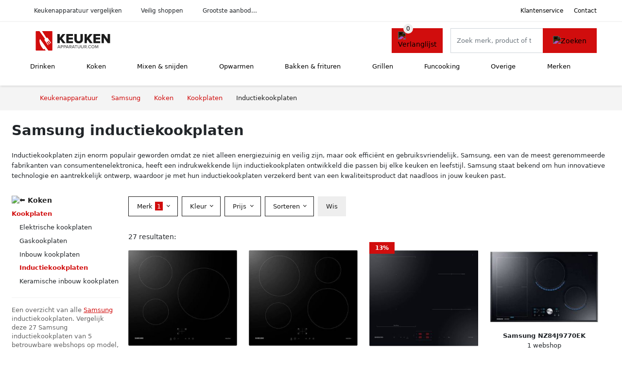

--- FILE ---
content_type: text/html; charset=UTF-8
request_url: https://keukenapparatuur.com/samsung/inductiekookplaten
body_size: 10351
content:
<!DOCTYPE html>
<html lang="nl-NL">
<head>
    <meta charset="UTF-8">

    <link rel="dns-prefetch" href="https://www.googletagmanager.com">
    <link rel="dns-prefetch" href="https://www.google-analytics.com">
    <link rel="dns-prefetch" href="https://fonts.gstatic.com">
    <link rel="preload" href="https://wct-2.com/wct.js" as="script">
    <link rel="preconnect" href="https://www.googletagmanager.com">
    <link rel="preconnect" href="https://www.google-analytics.com">

    <meta http-equiv="X-UA-Compatible" content="IE=edge">
    <meta name="viewport" content="width=device-width, initial-scale=1.0, minimum-scale=1.0, maximum-scale=5.0, user-scalable=yes">
    <title>Samsung inductiekookplaten - Keukenapparatuur.com</title>
    <meta name="robots" content="index,follow">
    <link rel="icon" href="/favicon.ico">

    
	<meta name="description" content="Vind goede samsung inductiekookplaten op keukenapparatuur.com. Het grootste aanbod, nieuwe collectie, uitverkoop, alle merken van alle keukenapparatuur.">
	<link rel="canonical" href="https://keukenapparatuur.com/samsung/inductiekookplaten">
    <link rel="stylesheet" type="text/css" href="/resources/css/app.css?v=3.1.1" media="all" />
    
    <link rel="stylesheet" href="/resources/css/products.css?v=3.1.1">
        <link rel="dns-prefetch" href="https://www.googletagmanager.com">
        <script>
            (function(w, d, s, l, i) {
                w[l] = w[l] || [];
                w[l].push({
                    'gtm.start': new Date().getTime(),
                    event: 'gtm.js'
                });
                var f = d.getElementsByTagName(s)[0],
                    j = d.createElement(s),
                    dl = l != 'dataLayer' ? '&l=' + l : '';
                j.async = true;
                j.src =
                    'https://www.googletagmanager.com/gtm.js?id=' + i + dl;
                f.parentNode.insertBefore(j, f);
            })(window, document, 'script', 'dataLayer', 'GTM-MT3V6H3');
        </script>
    
    <style>
         :root {
            --primary: 209, 13, 13;
            --primary-dark-theme: 255, 124, 124;
            --link-dark-theme: 255, 124, 124;
        }
    </style>

    

    <script type="text/javascript">
        (function(w, c, t, u) {
            w._wct = w._wct || {};
            w._wct = u;
            var s = c.createElement(t);
            s.type = 'text/javascript';
            s.async = true;
            s.src = 'https://wct-2.com/wct.js';
            var r = c.getElementsByTagName(t)[0];
            r.parentNode.insertBefore(s, r);
        }(window, document, 'script', {
            'uid': 'cVaViC',
            'google_tracking_id': '',
            'proxy': 'https://wct-2.com'
        }));
    </script>

    <meta property="og:title" content="Samsung inductiekookplaten - Keukenapparatuur.com" />
    <meta property="og:description" content="Vind goede samsung inductiekookplaten op keukenapparatuur.com.…" />
        <meta property="og:site_name" content="Keukenapparatuur.com" />
    <meta property="og:url" content="https://keukenapparatuur.com/samsung/inductiekookplaten" />

    
    <base href="https://keukenapparatuur.com/">
</head>

<body class="v3 site-kitchen page-samsunginductiekookplaten ">
    <noscript><iframe src="https://www.googletagmanager.com/ns.html?id=GTM-MT3V6H3" height="0" width="0" style="display:none;visibility:hidden"></iframe></noscript>    <div class="navbar d-none d-lg-flex navbar-expand-lg" id="navbar-top">
        <div class="container-fluid">
            <ul class="navbar-nav ul-checks">
                
                                <li class="nav-item">Keukenapparatuur vergelijken</li>
                                <li class="nav-item">Veilig  shoppen</li>
                                <li class="nav-item">Grootste aanbod...</li>            </ul>
            <ul class="navbar-nav ms-auto">
                <li class="nav-item"><a rel="nofollow" class="nav-link" href="/klantenservice">Klantenservice</a></li>
                <li class="nav-item"><a rel="nofollow" class="nav-link" href="/klantenservice/contact">Contact</a></li>
                            </ul>
        </div>
    </div>

    <nav class="navbar navbar-expand-lg navbar-light" id="navbar-main">
        <div class="container-fluid">
            <button id="menu-toggler" class="navbar-toggler" type="button" aria-label="Toggle navigation">
                <span class="navbar-toggler-icon"></span>
            </button>
            <a class="navbar-brand" href="https://keukenapparatuur.com/">
                <img src="/resources/img/keukenapparatuur-logo.svg" alt="Keukenapparatuur.com" class="img-fluid" width="196px" height="30px">            </a>
                            <span class="btn btn-primary me-3 btn-wishlist mobile" data-route="/verlanglijst" title="Verlanglijst">
                    <img src="/resources/img/fas/heart.svg" alt="Verlanglijst" class="icon invert">
                </span>
                        <div class="collapse navbar-collapse" id="navbar-menu">
                <ul class="navbar-nav me-auto my-2 my-lg-0 navbar-nav-scroll">
                    <li class="nav-item dropdown"><a class="nav-link" href="/drinken" >Drinken</a>            <button class="nav-link dropdown-toggle btn btn-light" role="button" data-bs-toggle="dropdown" aria-expanded="false">
                <img src="/resources/img/far/chevron-down.svg" alt="⬇️" class="icon">
            </button>

                            <ul id="dropdown-master4" class="dropdown-menu full-width-dropdown p-0">
                    <div class="container d-flex d-md-block h-100">
                        <ul style="columns: 4;">
                            <li><a href="biertaps">Biertaps</a></li><li><a href="bruiswatertoestellen">Bruiswatertoestellen</a></li><li><a href="citruspersen">Citruspersen</a></li><li><a href="ijsblokjesmachines">Ijsblokjesmachines</a></li><li><a href="koffiemachines">Koffiemachines</a></li><li><a href="koffiemolens">Koffiemolens</a></li><li><a href="kokendwaterkranen">Kokendwaterkranen</a></li><li><a href="melkopschuimers">Melkopschuimers</a></li><li><a href="sapcentrifuges">Sapcentrifuges</a></li><li><a href="slowjuicers">Slowjuicers</a></li><li><a href="waterkokers">Waterkokers</a></li><li><a href="yoghurtmakers">Yoghurtmakers</a></li>                        </ul>
                    </div>
                </ul>
                </li><li class="nav-item dropdown"><a class="nav-link" href="/koken" >Koken</a>            <button class="nav-link dropdown-toggle btn btn-light" role="button" data-bs-toggle="dropdown" aria-expanded="false">
                <img src="/resources/img/far/chevron-down.svg" alt="⬇️" class="icon">
            </button>

                            <ul id="dropdown-master5" class="dropdown-menu full-width-dropdown p-0">
                    <div class="container d-flex d-md-block h-100">
                        <ul style="columns: 4;">
                            <li><a href="afzuigkappen">Afzuigkappen</a></li><li><a href="eierkokers">Eierkokers</a></li><li><a href="fornuizen">Fornuizen</a></li><li><a href="kookplaten">Kookplaten</a></li><li><a href="kooksets">Kooksets</a></li><li><a href="multicookers">Multicookers</a></li><li><a href="rijstkokers">Rijstkokers</a></li><li><a href="slowcookers">Slowcookers</a></li><li><a href="soepmakers">Soepmakers</a></li><li><a href="sous-vides">Sous vides</a></li><li><a href="stoomkokers">Stoomkokers</a></li>                        </ul>
                    </div>
                </ul>
                </li><li class="nav-item dropdown"><a class="nav-link" href="/mixen-en-snijden" >Mixen & snijden</a>            <button class="nav-link dropdown-toggle btn btn-light" role="button" data-bs-toggle="dropdown" aria-expanded="false">
                <img src="/resources/img/far/chevron-down.svg" alt="⬇️" class="icon">
            </button>

                            <ul id="dropdown-master6" class="dropdown-menu full-width-dropdown p-0">
                    <div class="container d-flex d-md-block h-100">
                        <ul style="columns: 4;">
                            <li><a href="blenders">Blenders</a></li><li><a href="elektrische-messen">Elektrische messen</a></li><li><a href="foodprocessors">Foodprocessors</a></li><li><a href="hakmolens">Hakmolens</a></li><li><a href="handmixers">Handmixers</a></li><li><a href="keukenmixers">Keukenmixers</a></li><li><a href="snijmachines">Snijmachines</a></li><li><a href="staafmixers">Staafmixers</a></li>                        </ul>
                    </div>
                </ul>
                </li><li class="nav-item dropdown"><a class="nav-link" href="/opwarmen" >Opwarmen</a>            <button class="nav-link dropdown-toggle btn btn-light" role="button" data-bs-toggle="dropdown" aria-expanded="false">
                <img src="/resources/img/far/chevron-down.svg" alt="⬇️" class="icon">
            </button>

                            <ul id="dropdown-master7" class="dropdown-menu full-width-dropdown p-0">
                    <div class="container d-flex d-md-block h-100">
                        <ul style="columns: 4;">
                            <li><a href="magnetrons">Magnetrons</a></li><li><a href="ovens">Ovens</a></li><li><a href="stoomovens">Stoomovens</a></li><li><a href="warmhoudlades">Warmhoudlades</a></li><li><a href="warmhoudplaten">Warmhoudplaten</a></li>                        </ul>
                    </div>
                </ul>
                </li><li class="nav-item dropdown"><a class="nav-link" href="/bakken-en-frituren" >Bakken & frituren</a>            <button class="nav-link dropdown-toggle btn btn-light" role="button" data-bs-toggle="dropdown" aria-expanded="false">
                <img src="/resources/img/far/chevron-down.svg" alt="⬇️" class="icon">
            </button>

                            <ul id="dropdown-master9" class="dropdown-menu full-width-dropdown p-0">
                    <div class="container d-flex d-md-block h-100">
                        <ul style="columns: 4;">
                            <li><a href="airfryers">Airfryers</a></li><li><a href="broodbakmachines">Broodbakmachines</a></li><li><a href="friteuses">Friteuses</a></li>                        </ul>
                    </div>
                </ul>
                </li><li class="nav-item dropdown"><a class="nav-link" href="/grillen" >Grillen</a>            <button class="nav-link dropdown-toggle btn btn-light" role="button" data-bs-toggle="dropdown" aria-expanded="false">
                <img src="/resources/img/far/chevron-down.svg" alt="⬇️" class="icon">
            </button>

                            <ul id="dropdown-master10" class="dropdown-menu full-width-dropdown p-0">
                    <div class="container d-flex d-md-block h-100">
                        <ul style="columns: 4;">
                            <li><a href="broodroosters">Broodroosters</a></li><li><a href="contactgrills">Contactgrills</a></li><li><a href="grills">Grills</a></li><li><a href="tosti-apparaten">Tosti apparaten</a></li>                        </ul>
                    </div>
                </ul>
                </li><li class="nav-item dropdown"><a class="nav-link" href="/funcooking" >Funcooking</a>            <button class="nav-link dropdown-toggle btn btn-light" role="button" data-bs-toggle="dropdown" aria-expanded="false">
                <img src="/resources/img/far/chevron-down.svg" alt="⬇️" class="icon">
            </button>

                            <ul id="dropdown-master12" class="dropdown-menu full-width-dropdown p-0">
                    <div class="container d-flex d-md-block h-100">
                        <ul style="columns: 4;">
                            <li><a href="chocoladefonteinen">Chocoladefonteinen</a></li><li><a href="cupcakemakers">Cupcakemakers</a></li><li><a href="droogovens">Droogovens</a></li><li><a href="fonduesets">Fonduesets</a></li><li><a href="gourmetsets">Gourmetsets</a></li><li><a href="hotdog-makers">Hotdog makers</a></li><li><a href="ijsmachines">Ijsmachines</a></li><li><a href="pannenkoekenmakers">Pannenkoekenmakers</a></li><li><a href="party-pannen">Party pannen</a></li><li><a href="pizzamakers">Pizzamakers</a></li><li><a href="poffertjespannen">Poffertjespannen</a></li><li><a href="popcornmakers">Popcornmakers</a></li><li><a href="suikerspinmachines">Suikerspinmachines</a></li><li><a href="wafelijzerplaten">Wafelijzerplaten</a></li><li><a href="wafelijzers">Wafelijzers</a></li><li><a href="wok-sets">Wok sets</a></li>                        </ul>
                    </div>
                </ul>
                </li><li class="nav-item dropdown"><a class="nav-link" href="/overige" >Overige</a>            <button class="nav-link dropdown-toggle btn btn-light" role="button" data-bs-toggle="dropdown" aria-expanded="false">
                <img src="/resources/img/far/chevron-down.svg" alt="⬇️" class="icon">
            </button>

                            <ul id="dropdown-master8" class="dropdown-menu full-width-dropdown p-0">
                    <div class="container d-flex d-md-block h-100">
                        <ul style="columns: 4;">
                            <li><a href="keukenweegschalen">Keukenweegschalen</a></li><li><a href="pastamachines">Pastamachines</a></li><li><a href="vacumeerlades">Vacumeerlades</a></li><li><a href="vacumeermachines">Vacumeermachines</a></li>                        </ul>
                    </div>
                </ul>
                </li><li class="nav-item "><a class="nav-link" href="/merken" >Merken</a></li>                </ul>

                                    <form id="searchbox" class="position-relative d-none d-lg-flex" method="GET" action="/zoeken">
                                                                        <span class="btn btn-primary me-3 btn-wishlist" data-route="/verlanglijst" title="Verlanglijst">
                            <img src="/resources/img/fas/heart.svg" alt="Verlanglijst" class="icon invert">
                        </span>
                        <div class="input-group input-group-border">
                                                        <input class="form-control main-search" type="search" name="q" autocomplete="off" placeholder="Zoek merk, product of trefwoord.." aria-label="Search" value="">
                            <button class="btn btn-primary" type="submit"><img src="/resources/img/fas/search.svg" alt="Zoeken" class="icon invert"></button>
                        </div>
                    </form>
                            </div>

        </div>
        <div id="navbar-full" class="container-fluid"></div>
    </nav>

    <form id="menu-searchbar" class="position-relative d-block d-lg-none p-2" method="GET" action="/zoeken">
        <div class="input-group mt-1">
            <input class="form-control main-search" type="search" name="q" autocomplete="off" placeholder="Zoek merk, product of trefwoord.." aria-label="Search" value="">
            <button class="btn btn-primary" type="submit"><img src="/resources/img/fas/search.svg" alt="Zoeken" class="icon invert"></button>
        </div>
    </form><section class="section-breadcrumb">
    <div class="container">
        <nav aria-label="breadcrumb">
            <ol class="breadcrumb" itemscope itemtype="http://schema.org/BreadcrumbList">
                <li itemprop="itemListElement" itemscope itemtype="http://schema.org/ListItem" class="breadcrumb-item"><a itemprop="item" href="/"><span itemprop="name">Keukenapparatuur</span><meta itemprop="position" content="1"></a></li>
<li itemprop="itemListElement" itemscope itemtype="http://schema.org/ListItem" class="breadcrumb-item"><a itemprop="item" href="/samsung"><span itemprop="name">Samsung</span><meta itemprop="position" content="2"></a></li>
<li itemprop="itemListElement" itemscope itemtype="http://schema.org/ListItem" class="breadcrumb-item"><a itemprop="item" href="/samsung/koken"><span itemprop="name">Koken</span><meta itemprop="position" content="3"></a></li>
<li itemprop="itemListElement" itemscope itemtype="http://schema.org/ListItem" class="breadcrumb-item"><a itemprop="item" href="/samsung/kookplaten"><span itemprop="name">Kookplaten</span><meta itemprop="position" content="4"></a></li>
<li itemprop="itemListElement" itemscope itemtype="http://schema.org/ListItem" class="breadcrumb-item active"><span itemprop="name">Inductiekookplaten</span><meta itemprop="position" content="5"></li>
            </ol>
        </nav>
    </div>
</section>
<style>
 @media (max-width: 767.98px) {
 body {
 display: grid;
 }

 body .section-breadcrumb {
 order: 1000;
 }

 body footer {
 order: 1001;
 margin-top: 0;
 }
 }

 .button-container {
 position: fixed;
 bottom: 20px;
 right: 20px;
 z-index: 1000;
 }
</style>

<div class="button-container">
 <span class="btn btn-primary d-none btn-up" title="Omhoog">
 <img src="/resources/img/fas/arrow-up.svg" alt="Pijltje omhoog" class="icon invert ml-2">
 </span>
</div>

<section id="product-list">

 <div id="product-list-title">
 <div class="row align-items-center">
 <div class="col-12 d-flex d-md-none mb-3">
 <a class="btn btn-light" title="Kookplaten" href="/kookplaten" ><img class="icon" src="/resources/img/fas/arrow-left.svg" alt="⬅️" title="Vorige"></a> <button type="button" class="btn btn-outline-dark ms-auto me-1 btn-filter-reset-all">Wis filters</button>
 <button type="button" class="btn btn-outline-primary btn-filter-bar">Alle filters</button>
 </div>
 <div class="col-12 col-md-auto">
 <h1>Samsung inductiekookplaten</h1>
 </div>
 </div>
 </div>

 <div id="product-list-intro">
 <div id="intro-text"><p>Inductiekookplaten zijn enorm populair geworden omdat ze niet alleen energiezuinig en veilig zijn, maar ook efficiënt en gebruiksvriendelijk. Samsung, een van de meest gerenommeerde fabrikanten van consumentenelektronica, heeft een indrukwekkende lijn inductiekookplaten ontwikkeld die passen bij elke keuken en leefstijl. Samsung staat bekend om hun innovatieve technologie en aantrekkelijk ontwerp, waardoor je met hun inductiekookplaten verzekerd bent van een kwaliteitsproduct dat naadloos in jouw keuken past.</p></div>
 <button type="button" class="btn btn-sm btn-link p-0 mb-3" id="read-more">Meer lezen</button>
 </div>

 <div id="product-list-sidebar">
 <div class="h6 mb-2">
 <a class="text-dark" title="Koken" href="/koken" ><img class="icon icon-up-1" src="/resources/img/fas/chevron-left.svg" alt="⬅️" title="Vorige"> Koken</a> </div>
 <ul class="sidebar-filter">
 <li class="active"><a title="Samsung kookplaten" href="/samsung/kookplaten" >Kookplaten</a></li><li><ul><li><span data-open-url="/samsung/elektrische-kookplaten" >Elektrische kookplaten</span></li><li><span data-open-url="/samsung/gaskookplaten" >Gaskookplaten</span></li><li><span data-open-url="/samsung/inbouw-kookplaten" >Inbouw kookplaten</span></li><li class="active"><span data-open-url="/samsung/kookplaten" >Inductiekookplaten</span></li><li><span data-open-url="/samsung/keramische-inbouw-kookplaten" >Keramische inbouw kookplaten</span></li></li></ul> </ul>

 <div class="my-2">
 <hr>
 <p style="color: #626262; line-height: 140%; font-size: .9em;">
 Een overzicht van alle <a href="/samsung" title="Samsung schoenen">Samsung</a> inductiekookplaten. Vergelijk deze 27 Samsung inductiekookplaten van 5 betrouwbare webshops op model, prijs en maat. Hierdoor vind deze inductiekookplaten voor de beste prijs en sale. </p>
 </div>

 </div>

 <div id="product-list-filters">
 <div id="quick-filters" class="mb-3">
 <span class="btn btn-light me-2 " data-open-url="/samsung/elektrische-kookplaten" >Elektrische kookplaten</span><span class="btn btn-light me-2 " data-open-url="/samsung/gaskookplaten" >Gaskookplaten</span><span class="btn btn-light me-2 " data-open-url="/samsung/inbouw-kookplaten" >Inbouw kookplaten</span><span class="btn btn-light me-2 disabled" data-open-url="/samsung/kookplaten" >Inductiekookplaten</span><span class="btn btn-light me-2 " data-open-url="/samsung/keramische-inbouw-kookplaten" >Keramische inbouw kookplaten</span> </div>
 
 <div class="row filter-bar g-2 mb-3">
 <div class="col-12 filter-top-bar">
 <div class="row">
 <div class="col-auto">
 <button type="button" class="btn btn-outline-dark btn-filter-bar"><img class="icon" src="/resources/img/fas/arrow-left.svg" alt="⬅️"></button>
 </div>
 <div class="col">
 Filter </div>
 </div>
 </div>
 <input type="hidden" name="q" value=""><input type="hidden" name="master_category" value="koken"><input type="hidden" name="categories[]" value="kookplaten"><input type="hidden" name="sub_categories[]" value="inductiekookplaten"> <div class="col-auto">
 <div class="dropdown dropdown-brands" data-type="brands">
 <button class="btn btn-outline-dark dropdown-toggle" type="button" data-bs-toggle="dropdown" aria-expanded="false">
 Merk <span class="dropdown-count">1</span>
 </button>
 <div class="dropdown-menu">
 <div class="brand-search-group">
 <label class="input-group input-group-border">
 <input class="form-control brands-input" placeholder="Zoek merk">
 <span class="input-group-text"><img src="/resources/img/fas/search.svg" alt="Zoeken" class="icon"></span>
 </label>
 </div>
 <ul class="dropdown-menu-items">
 <li><span data-filter="samsung" class="dropdown-item active" data-open-url="/inductiekookplaten" ><span>Samsung</span> <span>27</span></span></li><li><span data-filter="aeg" class="dropdown-item" data-open-url="/inductiekookplaten?brands=aeg,samsung" ><span>AEG</span> <span>116</span></span></li><li><span data-filter="amica" class="dropdown-item" data-open-url="/inductiekookplaten?brands=amica,samsung" ><span>Amica</span> <span>12</span></span></li><li><span data-filter="arebos" class="dropdown-item" data-open-url="/inductiekookplaten?brands=arebos,samsung" ><span>Arebos</span> <span>4</span></span></li><li><span data-filter="atag" class="dropdown-item" data-open-url="/inductiekookplaten?brands=atag,samsung" ><span>Atag</span> <span>42</span></span></li><li><span data-filter="bartscher" class="dropdown-item" data-open-url="/inductiekookplaten?brands=bartscher,samsung" ><span>Bartscher</span> <span>14</span></span></li><li><span data-filter="beko" class="dropdown-item" data-open-url="/inductiekookplaten?brands=beko,samsung" ><span>Beko</span> <span>28</span></span></li><li><span data-filter="belling" class="dropdown-item" data-open-url="/inductiekookplaten?brands=belling,samsung" ><span>BELLING</span> <span>3</span></span></li><li><span data-filter="boretti" class="dropdown-item" data-open-url="/inductiekookplaten?brands=boretti,samsung" ><span>Boretti</span> <span>4</span></span></li><li><span data-filter="bosch" class="dropdown-item" data-open-url="/inductiekookplaten?brands=bosch,samsung" ><span>Bosch</span> <span>75</span></span></li><li><span data-filter="buffalo" class="dropdown-item" data-open-url="/inductiekookplaten?brands=buffalo,samsung" ><span>Buffalo</span> <span>3</span></span></li><li><span data-filter="caso" class="dropdown-item" data-open-url="/inductiekookplaten?brands=caso,samsung" ><span>Caso</span> <span>11</span></span></li><li><span data-filter="casselin" class="dropdown-item" data-open-url="/inductiekookplaten?brands=casselin,samsung" ><span>Casselin</span> <span>4</span></span></li><li><span data-filter="cendo" class="dropdown-item" data-open-url="/inductiekookplaten?brands=cendo,samsung" ><span>CENDO</span> <span>3</span></span></li><li><span data-filter="combisteel" class="dropdown-item" data-open-url="/inductiekookplaten?brands=combisteel,samsung" ><span>Combisteel</span> <span>4</span></span></li><li><span data-filter="daewoo" class="dropdown-item" data-open-url="/inductiekookplaten?brands=daewoo,samsung" ><span>Daewoo</span> <span>3</span></span></li><li><span data-filter="domo" class="dropdown-item" data-open-url="/inductiekookplaten?brands=domo,samsung" ><span>Domo</span> <span>4</span></span></li><li><span data-filter="electrolux" class="dropdown-item" data-open-url="/inductiekookplaten?brands=electrolux,samsung" ><span>Electrolux</span> <span>9</span></span></li><li><span data-filter="elica" class="dropdown-item" data-open-url="/inductiekookplaten?brands=elica,samsung" ><span>Elica</span> <span>7</span></span></li><li><span data-filter="esperanza" class="dropdown-item" data-open-url="/inductiekookplaten?brands=esperanza,samsung" ><span>Esperanza</span> <span>4</span></span></li><li><span data-filter="etna" class="dropdown-item" data-open-url="/inductiekookplaten?brands=etna,samsung" ><span>Etna</span> <span>43</span></span></li><li><span data-filter="exquisit" class="dropdown-item" data-open-url="/inductiekookplaten?brands=exquisit,samsung" ><span>Exquisit</span> <span>8</span></span></li><li><span data-filter="gorenje" class="dropdown-item" data-open-url="/inductiekookplaten?brands=gorenje,samsung" ><span>Gorenje</span> <span>5</span></span></li><li><span data-filter="grundig" class="dropdown-item" data-open-url="/inductiekookplaten?brands=grundig,samsung" ><span>Grundig</span> <span>5</span></span></li><li><span data-filter="hendi" class="dropdown-item" data-open-url="/inductiekookplaten?brands=hendi,samsung" ><span>Hendi</span> <span>11</span></span></li><li><span data-filter="indesit" class="dropdown-item" data-open-url="/inductiekookplaten?brands=indesit,samsung" ><span>Indesit</span> <span>5</span></span></li><li><span data-filter="inventum" class="dropdown-item" data-open-url="/inductiekookplaten?brands=inventum,samsung" ><span>Inventum</span> <span>25</span></span></li><li><span data-filter="kitchenbrothers" class="dropdown-item" data-open-url="/inductiekookplaten?brands=kitchenbrothers,samsung" ><span>KitchenBrothers</span> <span>15</span></span></li><li><span data-filter="klarstein" class="dropdown-item" data-open-url="/inductiekookplaten?brands=klarstein,samsung" ><span>Klarstein</span> <span>65</span></span></li><li><span data-filter="medion" class="dropdown-item" data-open-url="/inductiekookplaten?brands=medion,samsung" ><span>Medion</span> <span>4</span></span></li><li><span data-filter="miele" class="dropdown-item" data-open-url="/inductiekookplaten?brands=miele,samsung" ><span>Miele</span> <span>20</span></span></li><li><span data-filter="nedis" class="dropdown-item" data-open-url="/inductiekookplaten?brands=nedis,samsung" ><span>Nedis</span> <span>4</span></span></li><li><span data-filter="neff" class="dropdown-item" data-open-url="/inductiekookplaten?brands=neff,samsung" ><span>Neff</span> <span>11</span></span></li><li><span data-filter="novy" class="dropdown-item" data-open-url="/inductiekookplaten?brands=novy,samsung" ><span>Novy</span> <span>13</span></span></li><li><span data-filter="rommelsbacher" class="dropdown-item" data-open-url="/inductiekookplaten?brands=rommelsbacher,samsung" ><span>Rommelsbacher</span> <span>5</span></span></li><li><span data-filter="saro" class="dropdown-item" data-open-url="/inductiekookplaten?brands=samsung,saro" ><span>Saro</span> <span>5</span></span></li><li><span data-filter="severin" class="dropdown-item" data-open-url="/inductiekookplaten?brands=samsung,severin" ><span>Severin</span> <span>5</span></span></li><li><span data-filter="sharp" class="dropdown-item" data-open-url="/inductiekookplaten?brands=samsung,sharp" ><span>Sharp</span> <span>3</span></span></li><li><span data-filter="siemens" class="dropdown-item" data-open-url="/inductiekookplaten?brands=samsung,siemens" ><span>Siemens</span> <span>98</span></span></li><li><span data-filter="smeg" class="dropdown-item" data-open-url="/inductiekookplaten?brands=samsung,smeg" ><span>Smeg</span> <span>38</span></span></li><li><span data-filter="steba" class="dropdown-item" data-open-url="/inductiekookplaten?brands=samsung,steba" ><span>Steba</span> <span>9</span></span></li><li><span data-filter="stoves" class="dropdown-item" data-open-url="/inductiekookplaten?brands=samsung,stoves" ><span>Stoves</span> <span>11</span></span></li><li><span data-filter="swiss-pro" class="dropdown-item" data-open-url="/inductiekookplaten?brands=samsung,swiss-pro" ><span>Swiss Pro+</span> <span>3</span></span></li><li><span data-filter="tectake" class="dropdown-item" data-open-url="/inductiekookplaten?brands=samsung,tectake" ><span>Tectake</span> <span>3</span></span></li><li><span data-filter="thuys" class="dropdown-item" data-open-url="/inductiekookplaten?brands=samsung,thuys" ><span>Thuys</span> <span>5</span></span></li><li><span data-filter="tomado" class="dropdown-item" data-open-url="/inductiekookplaten?brands=samsung,tomado" ><span>Tomado</span> <span>3</span></span></li><li><span data-filter="tristar" class="dropdown-item" data-open-url="/inductiekookplaten?brands=samsung,tristar" ><span>Tristar</span> <span>3</span></span></li><li><span data-filter="vidaxl" class="dropdown-item" data-open-url="/inductiekookplaten?brands=samsung,vidaxl" ><span>Vidaxl</span> <span>4</span></span></li><li><span data-filter="whirlpool" class="dropdown-item" data-open-url="/inductiekookplaten?brands=samsung,whirlpool" ><span>Whirlpool</span> <span>39</span></span></li><li><span data-filter="wiggo" class="dropdown-item" data-open-url="/inductiekookplaten?brands=samsung,wiggo" ><span>Wiggo</span> <span>15</span></span></li> </ul>
 <button type="button" class="btn btn-link btn-show-all-brands w-100">Alle merken weergeven</button>
 <div class="btn-group d-flex">
 <button type="button" class="btn btn-light btn-filter-reset">Wis</button>
 <button type="button" class="btn btn-primary btn-filter-apply">Opslaan <span class="apply-count">27</span></button>
 </div>
 </div>
 </div>
 </div>
 <div class="col-auto">
 <div class="dropdown dropdown-colors" data-type="colors">
 <button class="btn btn-outline-dark dropdown-toggle" type="button" data-bs-toggle="dropdown" aria-expanded="false">
 Kleur <span class="dropdown-count"></span>
 </button>
 <div class="dropdown-menu">
 <ul class="dropdown-menu-items row g-2">
 <li class="col-6 color-zwart"><div class="color-inside"><a data-filter="zwart" data-name="Zwart" class="" title="Zwarte Samsung inductiekookplaten" href="/samsung/inductiekookplaten?color=zwart" >
 <div style="background: #000000;">
 <img src="/resources/img/fas/check.svg" alt="✅" class="icon invert"> 
 </div>
 <span>Zwarte Samsung inductiekookplaten</span>
 </a></div></li><li class="col-6 color-multicolor"><div class="color-inside"><span data-filter="multicolor" data-name="Multicolor" class="" data-open-url="/samsung/inductiekookplaten?color=multicolor" >
 <div style="background: linear-gradient(-45deg, red 19%, orange 21% 39%, yellow 41% 59%, green 61% 79%, blue 81%);;">
 <img src="/resources/img/fas/check.svg" alt="✅" class="icon "> 
 </div>
 <span>Multicolors Samsung inductiekookplaten</span>
 </span></div></li> </ul>
 <div class="btn-group d-flex">
 <button type="button" class="btn btn-light btn-filter-reset">Wis</button>
 <button type="button" class="btn btn-primary btn-filter-apply">Opslaan <span class="apply-count">27</span></button>
 </div>
 </div>
 </div>
 </div>
 <div class="col-auto">
 <div class="dropdown dropdown-prices">
 <button class="btn btn-outline-dark dropdown-toggle" type="button" data-bs-toggle="dropdown" aria-expanded="false">
 Prijs <span class="dropdown-count"></span>
 </button>
 <div class="dropdown-menu">
 <div class="dropdown-menu-items">
 <div class="price-range" data-min="0" data-max="10000">
 <div class="multi-range">
 <div class="multi-range-bar"></div>
 <button type="button" class="btn-range btn-range-min"></button>
 <button type="button" class="btn-range btn-range-max"></button>
 </div>
 <div class="input-group">
 <span class="input-group-text border">&euro;</span>
 <input type="number" class="form-control price-range-min" name="price_min" step="25" min="0" max="10000" value="0" data-default="0">
 <input type="number" class="form-control price-range-max" name="price_max" step="25" min="0" max="10000" value="10000" data-default="10000">
 </div>
 </div>
 <div class="form-check sale-only">
 <input class="form-check-input" type="checkbox" value="1" name="sale" id="check-sale" >
 <label class="form-check-label" for="check-sale">
 Alleen afgeprijsde artikelen </label>
 </div>
 </div>
 <div class="btn-group d-flex">
 <button type="button" class="btn btn-light btn-filter-reset">Wis</button>
 <button type="button" class="btn btn-primary btn-filter-apply">Opslaan <span class="apply-count">27</span></button>
 </div>
 </div>
 </div>
 </div>
 
 
 <div class="col-auto">
 <div class="dropdown dropdown-sort" data-type="sort">
 <button class="btn btn-outline-dark dropdown-toggle" type="button" data-bs-toggle="dropdown" aria-expanded="false">
 Sorteren <span class="dropdown-count"></span>
 </button>
 <div class="dropdown-menu">
 <ul class="dropdown-menu-items">
 <li><span data-filter="recommended" class="dropdown-item active" data-open-url="/samsung/inductiekookplaten?sort=recommended" >Aanbevolen</span></li><li><span data-filter="price-low" class="dropdown-item" data-open-url="/samsung/inductiekookplaten?sort=price-low" >Laagste prijs</span></li><li><span data-filter="price-high" class="dropdown-item" data-open-url="/samsung/inductiekookplaten?sort=price-high" >Hoogste prijs</span></li><li><span data-filter="discount" class="dropdown-item" data-open-url="/samsung/inductiekookplaten?sort=discount" >Korting</span></li> </ul>
 </div>
 </div>
 </div>

 <div id="btn-actions" class="col-auto">
 <button type="button" class="btn btn-outline-dark btn-filter-reset-all">Wis</button>
 <button type="button" class="btn btn-primary btn-filter-apply btn-filter-apply-all">Toon <span class="apply-count">27</span> resultaten</button>
 </div>

 </div>
 </div>

 <div id="product-list-items">

 <div>
 27 resultaten:
 </div>
 
 <div id="product-list-row" class="row g-4">
 <a href="/product/samsung-nz63m3nm1bb-ur-inductiekookplaat-3-gebieden-7200-w-l59-x-d57-cm-glascoating-zwart-5-6391" class="col-product " data-id="5-6391"><picture class="img" ss-max="900"><source media="(min-width: 0px) and (max-width: 480px)" srcset="/images/products/blokker/samsung-nz63m3nm1bb-ur-inductiekookplaat-3-gebieden-7200-w-l59-x-d57-cm-glascoating-zwart-6391.jpg?width=200 1x, /images/products/blokker/samsung-nz63m3nm1bb-ur-inductiekookplaat-3-gebieden-7200-w-l59-x-d57-cm-glascoating-zwart-6391.jpg?width=400 2x"><source media="(min-width: 480px) and (max-width: 768px)" srcset="/images/products/blokker/samsung-nz63m3nm1bb-ur-inductiekookplaat-3-gebieden-7200-w-l59-x-d57-cm-glascoating-zwart-6391.jpg?width=400 1x, /images/products/blokker/samsung-nz63m3nm1bb-ur-inductiekookplaat-3-gebieden-7200-w-l59-x-d57-cm-glascoating-zwart-6391.jpg?width=800 2x"><source media="(min-width: 768px)" srcset="/images/products/blokker/samsung-nz63m3nm1bb-ur-inductiekookplaat-3-gebieden-7200-w-l59-x-d57-cm-glascoating-zwart-6391.jpg?width=300 1x, /images/products/blokker/samsung-nz63m3nm1bb-ur-inductiekookplaat-3-gebieden-7200-w-l59-x-d57-cm-glascoating-zwart-6391.jpg?width=600 2x"><img width="190" height="250" src="/images/products/blokker/samsung-nz63m3nm1bb-ur-inductiekookplaat-3-gebieden-7200-w-l59-x-d57-cm-glascoating-zwart-6391.jpg" alt="Samsung NZ63M3NM1BB UR Inductiekookplaat 3 gebieden 7200 W L59 x D57 cm Glascoating Zwart" ></picture><span class="p-name">Samsung NZ63M3NM1BB UR Inductiekookplaat 3 gebieden 7200 W L59 x D57 cm Glascoating Zwart</span><span class="p-shops">1 webshop</span><span class="p-price">&euro; 376,08</span></a><a href="/product/samsung-nz64m3nm1bb-ur-inductiekookplaat-4-zones-7200-w-l59-x-d57-cm-glascoating-zwart-5-5718" class="col-product " data-id="5-5718"><picture class="img" ss-max="900"><source media="(min-width: 0px) and (max-width: 480px)" srcset="/images/products/blokker/samsung-nz64m3nm1bb-ur-inductiekookplaat-4-zones-7200-w-l59-x-d57-cm-glascoating-zwart-5718.jpg?width=200 1x, /images/products/blokker/samsung-nz64m3nm1bb-ur-inductiekookplaat-4-zones-7200-w-l59-x-d57-cm-glascoating-zwart-5718.jpg?width=400 2x"><source media="(min-width: 480px) and (max-width: 768px)" srcset="/images/products/blokker/samsung-nz64m3nm1bb-ur-inductiekookplaat-4-zones-7200-w-l59-x-d57-cm-glascoating-zwart-5718.jpg?width=400 1x, /images/products/blokker/samsung-nz64m3nm1bb-ur-inductiekookplaat-4-zones-7200-w-l59-x-d57-cm-glascoating-zwart-5718.jpg?width=800 2x"><source media="(min-width: 768px)" srcset="/images/products/blokker/samsung-nz64m3nm1bb-ur-inductiekookplaat-4-zones-7200-w-l59-x-d57-cm-glascoating-zwart-5718.jpg?width=300 1x, /images/products/blokker/samsung-nz64m3nm1bb-ur-inductiekookplaat-4-zones-7200-w-l59-x-d57-cm-glascoating-zwart-5718.jpg?width=600 2x"><img width="190" height="250" src="/images/products/blokker/samsung-nz64m3nm1bb-ur-inductiekookplaat-4-zones-7200-w-l59-x-d57-cm-glascoating-zwart-5718.jpg" alt="Samsung NZ64M3NM1BB UR Inductiekookplaat 4 zones 7200 W L59 x D57 cm Glascoating Zwart" ></picture><span class="p-name">Samsung NZ64M3NM1BB UR Inductiekookplaat 4 zones 7200 W L59 x D57 cm Glascoating Zwart</span><span class="p-shops">1 webshop</span><span class="p-price">&euro; 280,-</span></a><a href="/product/samsung-nz64b5045fk-u1-6-566" class="col-product " data-id="6-566"><span class="badge bg-primary">13%</span><picture class="img" ss-max="900"><source media="(min-width: 0px) and (max-width: 480px)" srcset="/images/products/blokker/samsung-nz64b5045fk-6168.jpg?width=200 1x, /images/products/blokker/samsung-nz64b5045fk-6168.jpg?width=400 2x"><source media="(min-width: 480px) and (max-width: 768px)" srcset="/images/products/blokker/samsung-nz64b5045fk-6168.jpg?width=400 1x, /images/products/blokker/samsung-nz64b5045fk-6168.jpg?width=800 2x"><source media="(min-width: 768px)" srcset="/images/products/blokker/samsung-nz64b5045fk-6168.jpg?width=300 1x, /images/products/blokker/samsung-nz64b5045fk-6168.jpg?width=600 2x"><img width="190" height="250" src="/images/products/blokker/samsung-nz64b5045fk-6168.jpg" alt="Samsung Kookplaat NZ64B5045FK U1 | Inductiekookplaten | 8806092994287" ></picture><span class="p-name">Samsung Kookplaat NZ64B5045FK U1 | Inductiekookplaten | 8806092994287</span><span class="p-shops">1 webshop</span><span class="p-price"><span class="p-price-old">&euro; 309,99</span> &euro; 269,-</span></a><a href="/product/samsung-nz84j9770ek-inductiekookplaat-5-1843" class="col-product " data-id="5-1843"><picture class="img" ss-max="598"><source media="(min-width: 0px) and (max-width: 480px)" srcset="/images/products/blokker/samsung-nz84j9770ek-inductiekookplaat-1843-gdxot.jpg?width=200 1x, /images/products/blokker/samsung-nz84j9770ek-inductiekookplaat-1843-gdxot.jpg?width=400 2x"><source media="(min-width: 480px)" srcset="/images/products/blokker/samsung-nz84j9770ek-inductiekookplaat-1843-gdxot.jpg?width=300 1x, /images/products/blokker/samsung-nz84j9770ek-inductiekookplaat-1843-gdxot.jpg?width=598 2x"><img width="190" height="250" src="/images/products/blokker/samsung-nz84j9770ek-inductiekookplaat-1843-gdxot.jpg" alt="Samsung NZ84J9770EK Inductiekookplaat" ></picture><span class="p-name">Samsung NZ84J9770EK Inductiekookplaat</span><span class="p-shops">1 webshop</span><span class="p-price">&euro; 1.009,-</span></a><a href="/product/samsung-nz64h57479k-inductiekookplaat-5-1920" class="col-product " data-id="5-1920"><picture class="img" ss-max="900"><source media="(min-width: 0px) and (max-width: 480px)" srcset="/images/products/bolcom/samsung-nz64h57479k-inductiekookplaat-662-hymwk.jpg?width=200 1x, /images/products/bolcom/samsung-nz64h57479k-inductiekookplaat-662-hymwk.jpg?width=400 2x"><source media="(min-width: 480px) and (max-width: 768px)" srcset="/images/products/bolcom/samsung-nz64h57479k-inductiekookplaat-662-hymwk.jpg?width=400 1x, /images/products/bolcom/samsung-nz64h57479k-inductiekookplaat-662-hymwk.jpg?width=800 2x"><source media="(min-width: 768px)" srcset="/images/products/bolcom/samsung-nz64h57479k-inductiekookplaat-662-hymwk.jpg?width=300 1x, /images/products/bolcom/samsung-nz64h57479k-inductiekookplaat-662-hymwk.jpg?width=600 2x"><img width="190" height="250" src="/images/products/bolcom/samsung-nz64h57479k-inductiekookplaat-662-hymwk.jpg" alt="Samsung NZ64H57479K Inductiekookplaat" ></picture><span class="p-name">Samsung NZ64H57479K Inductiekookplaat</span><span class="p-shops">1 webshop</span><span class="p-price">&euro; 489,-</span></a><a href="/product/samsung-nz64b5066fk-u1-inductie-inbouwkookplaat-zwart-2-14085" class="col-product " data-id="2-14085"><picture class="img" ss-max="900"><source media="(min-width: 0px) and (max-width: 480px)" srcset="/images/products/blokker/samsung-nz64b5066fk-6169.jpg?width=200 1x, /images/products/blokker/samsung-nz64b5066fk-6169.jpg?width=400 2x"><source media="(min-width: 480px) and (max-width: 768px)" srcset="/images/products/blokker/samsung-nz64b5066fk-6169.jpg?width=400 1x, /images/products/blokker/samsung-nz64b5066fk-6169.jpg?width=800 2x"><source media="(min-width: 768px)" srcset="/images/products/blokker/samsung-nz64b5066fk-6169.jpg?width=300 1x, /images/products/blokker/samsung-nz64b5066fk-6169.jpg?width=600 2x"><img width="190" height="250" src="/images/products/blokker/samsung-nz64b5066fk-6169.jpg" alt="Samsung NZ64B5066FK U1 | Inductiekookplaten | 8806094104790" ></picture><span class="p-name">Samsung NZ64B5066FK U1 | Inductiekookplaten | 8806094104790</span><span class="p-shops">1 webshop</span><span class="p-price">&euro; 694,-</span></a><a href="/product/samsung-kookplaat-nz84c5047fk-u1-inductiekookplaten-keuken-en-koken-kookplaten-8806094958959-10-2959" class="col-product " data-id="10-2959"><span class="badge bg-primary">18%</span><picture class="img" ss-max="900"><source media="(min-width: 0px) and (max-width: 480px)" srcset="/images/products/art-en-craft/samsung-samsung-kookplaat-nz84c5047fku1-inductiekookplaten-8806094958959-i-332214.jpg?width=200 1x, /images/products/art-en-craft/samsung-samsung-kookplaat-nz84c5047fku1-inductiekookplaten-8806094958959-i-332214.jpg?width=400 2x"><source media="(min-width: 480px) and (max-width: 768px)" srcset="/images/products/art-en-craft/samsung-samsung-kookplaat-nz84c5047fku1-inductiekookplaten-8806094958959-i-332214.jpg?width=400 1x, /images/products/art-en-craft/samsung-samsung-kookplaat-nz84c5047fku1-inductiekookplaten-8806094958959-i-332214.jpg?width=800 2x"><source media="(min-width: 768px)" srcset="/images/products/art-en-craft/samsung-samsung-kookplaat-nz84c5047fku1-inductiekookplaten-8806094958959-i-332214.jpg?width=300 1x, /images/products/art-en-craft/samsung-samsung-kookplaat-nz84c5047fku1-inductiekookplaten-8806094958959-i-332214.jpg?width=600 2x"><img width="190" height="250" src="/images/products/art-en-craft/samsung-samsung-kookplaat-nz84c5047fku1-inductiekookplaten-8806094958959-i-332214.jpg" alt="Samsung NZ84C5047FK Zwart Ingebouwd 80 cm Inductiekookplaat zones 4 zone(s)" loading="lazy"></picture><span class="p-name">Samsung NZ84C5047FK Zwart Ingebouwd 80 cm Inductiekookplaat zones 4 zone(s)</span><span class="p-shops">3 webshops</span><span class="p-price"><span class="p-price-old">&euro; 539,-</span> &euro; 439,-</span></a><a href="/product/samsung-kookplaat-nz85c5047fku1-inductiekookplaten-keuken-en-koken-kookplaten-8806094958997-10-2584" class="col-product " data-id="10-2584"><picture class="img" ss-max="900"><source media="(min-width: 0px) and (max-width: 480px)" srcset="/images/products/art-en-craft/samsung-kookplaat-nz85c5047fku1-inductiekookplaten-keuken-en-koken-kookplaten-8806094958997-2584-1o.jpg?width=200 1x, /images/products/art-en-craft/samsung-kookplaat-nz85c5047fku1-inductiekookplaten-keuken-en-koken-kookplaten-8806094958997-2584-1o.jpg?width=400 2x"><source media="(min-width: 480px) and (max-width: 768px)" srcset="/images/products/art-en-craft/samsung-kookplaat-nz85c5047fku1-inductiekookplaten-keuken-en-koken-kookplaten-8806094958997-2584-1o.jpg?width=400 1x, /images/products/art-en-craft/samsung-kookplaat-nz85c5047fku1-inductiekookplaten-keuken-en-koken-kookplaten-8806094958997-2584-1o.jpg?width=800 2x"><source media="(min-width: 768px)" srcset="/images/products/art-en-craft/samsung-kookplaat-nz85c5047fku1-inductiekookplaten-keuken-en-koken-kookplaten-8806094958997-2584-1o.jpg?width=300 1x, /images/products/art-en-craft/samsung-kookplaat-nz85c5047fku1-inductiekookplaten-keuken-en-koken-kookplaten-8806094958997-2584-1o.jpg?width=600 2x"><img width="190" height="250" src="/images/products/art-en-craft/samsung-kookplaat-nz85c5047fku1-inductiekookplaten-keuken-en-koken-kookplaten-8806094958997-2584-1o.jpg" alt="Samsung NZ85C5047FKU1 | Inductiekookplaten | Keuken&amp;Koken Kookplaten | 8806094958997" loading="lazy"></picture><span class="p-name">Samsung NZ85C5047FKU1 | Inductiekookplaten | Keuken&amp;Koken Kookplaten | 8806094958997</span><span class="p-shops">2 webshops</span><span class="p-price">&euro; 775,-</span></a><a href="/product/samsung-kookplaat-inductie-nz64b6058kk-u1-inductiekookplaten-keuken-en-koken-kookplaten-8806094283792-10-2579" class="col-product " data-id="10-2579"><picture class="img" ss-max="900"><source media="(min-width: 0px) and (max-width: 480px)" srcset="/images/products/art-en-craft/samsung-samsung-kookplaat-inductie-nz64b6058kku1-inductiekookplaten-8806094283792-i-332040.jpg?width=200 1x, /images/products/art-en-craft/samsung-samsung-kookplaat-inductie-nz64b6058kku1-inductiekookplaten-8806094283792-i-332040.jpg?width=400 2x"><source media="(min-width: 480px) and (max-width: 768px)" srcset="/images/products/art-en-craft/samsung-samsung-kookplaat-inductie-nz64b6058kku1-inductiekookplaten-8806094283792-i-332040.jpg?width=400 1x, /images/products/art-en-craft/samsung-samsung-kookplaat-inductie-nz64b6058kku1-inductiekookplaten-8806094283792-i-332040.jpg?width=800 2x"><source media="(min-width: 768px)" srcset="/images/products/art-en-craft/samsung-samsung-kookplaat-inductie-nz64b6058kku1-inductiekookplaten-8806094283792-i-332040.jpg?width=300 1x, /images/products/art-en-craft/samsung-samsung-kookplaat-inductie-nz64b6058kku1-inductiekookplaten-8806094283792-i-332040.jpg?width=600 2x"><img width="190" height="250" src="/images/products/art-en-craft/samsung-samsung-kookplaat-inductie-nz64b6058kku1-inductiekookplaten-8806094283792-i-332040.jpg" alt="Samsung Kookplaat Inductie NZ64B6058KK U1 | Inductiekookplaten | Keuken&amp;Koken Kookplaten | 8806094283792" loading="lazy"></picture><span class="p-name">Samsung Kookplaat Inductie NZ64B6058KK U1 | Inductiekookplaten | Keuken&amp;Koken Kookplaten | 8806094283792</span><span class="p-shops">2 webshops</span><span class="p-price">&euro; 435,-</span></a><a href="/product/samsung-kookplaat-nz64b4016fku1-10-804" class="col-product " data-id="10-804"><span class="badge bg-primary">32%</span><picture class="img" ss-max="900"><source media="(min-width: 0px) and (max-width: 480px)" srcset="/images/products/art-en-craft/samsung-samsung-nz64b4016fku1-inductiekookplaten-8806094283778-i-331468.jpg?width=200 1x, /images/products/art-en-craft/samsung-samsung-nz64b4016fku1-inductiekookplaten-8806094283778-i-331468.jpg?width=400 2x"><source media="(min-width: 480px) and (max-width: 768px)" srcset="/images/products/art-en-craft/samsung-samsung-nz64b4016fku1-inductiekookplaten-8806094283778-i-331468.jpg?width=400 1x, /images/products/art-en-craft/samsung-samsung-nz64b4016fku1-inductiekookplaten-8806094283778-i-331468.jpg?width=800 2x"><source media="(min-width: 768px)" srcset="/images/products/art-en-craft/samsung-samsung-nz64b4016fku1-inductiekookplaten-8806094283778-i-331468.jpg?width=300 1x, /images/products/art-en-craft/samsung-samsung-nz64b4016fku1-inductiekookplaten-8806094283778-i-331468.jpg?width=600 2x"><img width="190" height="250" src="/images/products/art-en-craft/samsung-samsung-nz64b4016fku1-inductiekookplaten-8806094283778-i-331468.jpg" alt="Samsung NZ64B4016FK U1 Inbouw inductiekookplaat Extended Flex Zone Plus Wi-Fi connectivity" loading="lazy"></picture><span class="p-name">Samsung NZ64B4016FK U1 Inbouw inductiekookplaat Extended Flex Zone Plus Wi-Fi connectivity</span><span class="p-shops">2 webshops</span><span class="p-price"><span class="p-price-old">&euro; 399,-</span> &euro; 269,-</span></a><a href="/product/samsung-nz64b5046fk-u1-6-526" class="col-product " data-id="6-526"><span class="badge bg-primary">4%</span><picture class="img" ss-max="900"><source media="(min-width: 0px) and (max-width: 480px)" srcset="/images/products/art-en-craft/samsung-nz64b5046fku1-inductiekookplaten-8806094104769-2092-nlnx2.jpg?width=200 1x, /images/products/art-en-craft/samsung-nz64b5046fku1-inductiekookplaten-8806094104769-2092-nlnx2.jpg?width=400 2x"><source media="(min-width: 480px) and (max-width: 768px)" srcset="/images/products/art-en-craft/samsung-nz64b5046fku1-inductiekookplaten-8806094104769-2092-nlnx2.jpg?width=400 1x, /images/products/art-en-craft/samsung-nz64b5046fku1-inductiekookplaten-8806094104769-2092-nlnx2.jpg?width=800 2x"><source media="(min-width: 768px)" srcset="/images/products/art-en-craft/samsung-nz64b5046fku1-inductiekookplaten-8806094104769-2092-nlnx2.jpg?width=300 1x, /images/products/art-en-craft/samsung-nz64b5046fku1-inductiekookplaten-8806094104769-2092-nlnx2.jpg?width=600 2x"><img width="190" height="250" src="/images/products/art-en-craft/samsung-nz64b5046fku1-inductiekookplaten-8806094104769-2092-nlnx2.jpg" alt="Samsung NZ64B5046FK U1 kookplaat Zwart Ingebouwd 59 cm Inductiekookplaat zones 4 zone(s)" loading="lazy"></picture><span class="p-name">Samsung NZ64B5046FK U1 kookplaat Zwart Ingebouwd 59 cm Inductiekookplaat zones 4 zone(s)</span><span class="p-shops">2 webshops</span><span class="p-price"><span class="p-price-old">&euro; 449,-</span> &euro; 430,-</span></a><a href="/product/samsung-nz64f5rd9ab-ef-6-575" class="col-product " data-id="6-575"><span class="badge bg-primary">6%</span><picture class="img" ss-max="900"><source media="(min-width: 0px) and (max-width: 480px)" srcset="/images/products/art-en-craft/samsung-samsung-kookplaat-nz64f5rd9abef-inductiekookplaten-keuken-en-koken-kookplaten-nz64f5rd9abef-i-355291.jpg?width=200 1x, /images/products/art-en-craft/samsung-samsung-kookplaat-nz64f5rd9abef-inductiekookplaten-keuken-en-koken-kookplaten-nz64f5rd9abef-i-355291.jpg?width=400 2x"><source media="(min-width: 480px) and (max-width: 768px)" srcset="/images/products/art-en-craft/samsung-samsung-kookplaat-nz64f5rd9abef-inductiekookplaten-keuken-en-koken-kookplaten-nz64f5rd9abef-i-355291.jpg?width=400 1x, /images/products/art-en-craft/samsung-samsung-kookplaat-nz64f5rd9abef-inductiekookplaten-keuken-en-koken-kookplaten-nz64f5rd9abef-i-355291.jpg?width=800 2x"><source media="(min-width: 768px)" srcset="/images/products/art-en-craft/samsung-samsung-kookplaat-nz64f5rd9abef-inductiekookplaten-keuken-en-koken-kookplaten-nz64f5rd9abef-i-355291.jpg?width=300 1x, /images/products/art-en-craft/samsung-samsung-kookplaat-nz64f5rd9abef-inductiekookplaten-keuken-en-koken-kookplaten-nz64f5rd9abef-i-355291.jpg?width=600 2x"><img width="190" height="250" src="/images/products/art-en-craft/samsung-samsung-kookplaat-nz64f5rd9abef-inductiekookplaten-keuken-en-koken-kookplaten-nz64f5rd9abef-i-355291.jpg" alt="Samsung Kookplaat NZ64F5RD9AB EF | Inductiekookplaten | Keuken&amp;Koken Kookplaten | NZ64F5RD9AB EF" loading="lazy"></picture><span class="p-name">Samsung Kookplaat NZ64F5RD9AB EF | Inductiekookplaten | Keuken&amp;Koken Kookplaten | NZ64F5RD9AB EF</span><span class="p-shops">2 webshops</span><span class="p-price"><span class="p-price-old">&euro; 299,-</span> &euro; 279,-</span></a><a href="/product/samsung-nz64b5066gk-zwart-ingebouwd-60-cm-inductiekookplaat-zones-4-zones-11-467830" class="col-product " data-id="11-467830"><picture class="img" ss-max="900"><source media="(min-width: 0px) and (max-width: 480px)" srcset="/images/products/bolcom/samsung-samsung-nz64b5066gk-zwart-ingebouwd-60-cm-inductiekookplaat-zones-4-zones-i-640904.jpg?width=200 1x, /images/products/bolcom/samsung-samsung-nz64b5066gk-zwart-ingebouwd-60-cm-inductiekookplaat-zones-4-zones-i-640904.jpg?width=400 2x"><source media="(min-width: 480px) and (max-width: 768px)" srcset="/images/products/bolcom/samsung-samsung-nz64b5066gk-zwart-ingebouwd-60-cm-inductiekookplaat-zones-4-zones-i-640904.jpg?width=400 1x, /images/products/bolcom/samsung-samsung-nz64b5066gk-zwart-ingebouwd-60-cm-inductiekookplaat-zones-4-zones-i-640904.jpg?width=800 2x"><source media="(min-width: 768px)" srcset="/images/products/bolcom/samsung-samsung-nz64b5066gk-zwart-ingebouwd-60-cm-inductiekookplaat-zones-4-zones-i-640904.jpg?width=300 1x, /images/products/bolcom/samsung-samsung-nz64b5066gk-zwart-ingebouwd-60-cm-inductiekookplaat-zones-4-zones-i-640904.jpg?width=600 2x"><img width="190" height="250" src="/images/products/bolcom/samsung-samsung-nz64b5066gk-zwart-ingebouwd-60-cm-inductiekookplaat-zones-4-zones-i-640904.jpg" alt="Samsung NZ64B5066GK Zwart Ingebouwd 60 cm Inductiekookplaat zones 4 zone(s)" loading="lazy"></picture><span class="p-name">Samsung NZ64B5066GK Zwart Ingebouwd 60 cm Inductiekookplaat zones 4 zone(s)</span><span class="p-shops">1 webshop</span><span class="p-price">&euro; 564,-</span></a><a href="/product/samsung-nz63t3706a1-kookplaat-zwart-ingebouwd-60-cm-inductiekookplaat-zones-3-zones-11-459773" class="col-product " data-id="11-459773"><span class="badge bg-primary">1%</span><picture class="img" ss-max="900"><source media="(min-width: 0px) and (max-width: 480px)" srcset="/images/products/bolcom/samsung-samsung-nz63t3706a1-kookplaat-zwart-ingebouwd-60-cm-inductiekookplaat-zones-3-zones-i-638711.jpg?width=200 1x, /images/products/bolcom/samsung-samsung-nz63t3706a1-kookplaat-zwart-ingebouwd-60-cm-inductiekookplaat-zones-3-zones-i-638711.jpg?width=400 2x"><source media="(min-width: 480px) and (max-width: 768px)" srcset="/images/products/bolcom/samsung-samsung-nz63t3706a1-kookplaat-zwart-ingebouwd-60-cm-inductiekookplaat-zones-3-zones-i-638711.jpg?width=400 1x, /images/products/bolcom/samsung-samsung-nz63t3706a1-kookplaat-zwart-ingebouwd-60-cm-inductiekookplaat-zones-3-zones-i-638711.jpg?width=800 2x"><source media="(min-width: 768px)" srcset="/images/products/bolcom/samsung-samsung-nz63t3706a1-kookplaat-zwart-ingebouwd-60-cm-inductiekookplaat-zones-3-zones-i-638711.jpg?width=300 1x, /images/products/bolcom/samsung-samsung-nz63t3706a1-kookplaat-zwart-ingebouwd-60-cm-inductiekookplaat-zones-3-zones-i-638711.jpg?width=600 2x"><img width="190" height="250" src="/images/products/bolcom/samsung-samsung-nz63t3706a1-kookplaat-zwart-ingebouwd-60-cm-inductiekookplaat-zones-3-zones-i-638711.jpg" alt="Samsung NZ63T3706A1 kookplaat Zwart Ingebouwd 60 cm Inductiekookplaat zones 3 zone(s)" loading="lazy"></picture><span class="p-name">Samsung NZ63T3706A1 kookplaat Zwart Ingebouwd 60 cm Inductiekookplaat zones 3 zone(s)</span><span class="p-shops">1 webshop</span><span class="p-price"><span class="p-price-old">&euro; 298,31</span> &euro; 295,11</span></a><a href="/product/samsung-nz64b7799gk-u2-kookplaat-zwart-ingebouwd-59-cm-inductiekookplaat-zones-4-zones-11-366968" class="col-product " data-id="11-366968"><picture class="img" ss-max="900"><source media="(min-width: 0px) and (max-width: 480px)" srcset="/images/products/bolcom/samsung-nz64b7799gku2-kookplaat-zwart-ingebouwd-59-cm-inductiekookplaat-zones-4-zones-366968-1k.jpg?width=200 1x, /images/products/bolcom/samsung-nz64b7799gku2-kookplaat-zwart-ingebouwd-59-cm-inductiekookplaat-zones-4-zones-366968-1k.jpg?width=400 2x"><source media="(min-width: 480px) and (max-width: 768px)" srcset="/images/products/bolcom/samsung-nz64b7799gku2-kookplaat-zwart-ingebouwd-59-cm-inductiekookplaat-zones-4-zones-366968-1k.jpg?width=400 1x, /images/products/bolcom/samsung-nz64b7799gku2-kookplaat-zwart-ingebouwd-59-cm-inductiekookplaat-zones-4-zones-366968-1k.jpg?width=800 2x"><source media="(min-width: 768px)" srcset="/images/products/bolcom/samsung-nz64b7799gku2-kookplaat-zwart-ingebouwd-59-cm-inductiekookplaat-zones-4-zones-366968-1k.jpg?width=300 1x, /images/products/bolcom/samsung-nz64b7799gku2-kookplaat-zwart-ingebouwd-59-cm-inductiekookplaat-zones-4-zones-366968-1k.jpg?width=600 2x"><img width="190" height="250" src="/images/products/bolcom/samsung-nz64b7799gku2-kookplaat-zwart-ingebouwd-59-cm-inductiekookplaat-zones-4-zones-366968-1k.jpg" alt="Samsung NZ64B7799GK U2 kookplaat Zwart Ingebouwd 59 cm Inductiekookplaat zones 4 zone(s)" loading="lazy"></picture><span class="p-name">Samsung NZ64B7799GK U2 kookplaat Zwart Ingebouwd 59 cm Inductiekookplaat zones 4 zone(s)</span><span class="p-shops">1 webshop</span><span class="p-price">&euro; 1.039,-</span></a><a href="/product/samsung-nz63b5046fk-zwart-ingebouwd-60-cm-inductiekookplaat-zones-3-zones-11-359303" class="col-product " data-id="11-359303"><picture class="img" ss-max="900"><source media="(min-width: 0px) and (max-width: 480px)" srcset="/images/products/bolcom/samsung-nz63b5046fk-zwart-ingebouwd-60-cm-inductiekookplaat-zones-3-zones-359303-33.jpg?width=200 1x, /images/products/bolcom/samsung-nz63b5046fk-zwart-ingebouwd-60-cm-inductiekookplaat-zones-3-zones-359303-33.jpg?width=400 2x"><source media="(min-width: 480px) and (max-width: 768px)" srcset="/images/products/bolcom/samsung-nz63b5046fk-zwart-ingebouwd-60-cm-inductiekookplaat-zones-3-zones-359303-33.jpg?width=400 1x, /images/products/bolcom/samsung-nz63b5046fk-zwart-ingebouwd-60-cm-inductiekookplaat-zones-3-zones-359303-33.jpg?width=800 2x"><source media="(min-width: 768px)" srcset="/images/products/bolcom/samsung-nz63b5046fk-zwart-ingebouwd-60-cm-inductiekookplaat-zones-3-zones-359303-33.jpg?width=300 1x, /images/products/bolcom/samsung-nz63b5046fk-zwart-ingebouwd-60-cm-inductiekookplaat-zones-3-zones-359303-33.jpg?width=600 2x"><img width="190" height="250" src="/images/products/bolcom/samsung-nz63b5046fk-zwart-ingebouwd-60-cm-inductiekookplaat-zones-3-zones-359303-33.jpg" alt="Samsung NZ63B5046FK Zwart Ingebouwd 60 cm Inductiekookplaat zones 3 zone(s)" loading="lazy"></picture><span class="p-name">Samsung NZ63B5046FK Zwart Ingebouwd 60 cm Inductiekookplaat zones 3 zone(s)</span><span class="p-shops">1 webshop</span><span class="p-price">&euro; 449,-</span></a><a href="/product/samsung-nz64m3707ak-zwart-ingebouwd-59-cm-inductiekookplaat-zones-4-zones-11-358714" class="col-product " data-id="11-358714"><picture class="img" ss-max="900"><source media="(min-width: 0px) and (max-width: 480px)" srcset="/images/products/bolcom/samsung-nz64m3707ak-zwart-ingebouwd-59-cm-inductiekookplaat-zones-4-zones-358714-2k.jpg?width=200 1x, /images/products/bolcom/samsung-nz64m3707ak-zwart-ingebouwd-59-cm-inductiekookplaat-zones-4-zones-358714-2k.jpg?width=400 2x"><source media="(min-width: 480px) and (max-width: 768px)" srcset="/images/products/bolcom/samsung-nz64m3707ak-zwart-ingebouwd-59-cm-inductiekookplaat-zones-4-zones-358714-2k.jpg?width=400 1x, /images/products/bolcom/samsung-nz64m3707ak-zwart-ingebouwd-59-cm-inductiekookplaat-zones-4-zones-358714-2k.jpg?width=800 2x"><source media="(min-width: 768px)" srcset="/images/products/bolcom/samsung-nz64m3707ak-zwart-ingebouwd-59-cm-inductiekookplaat-zones-4-zones-358714-2k.jpg?width=300 1x, /images/products/bolcom/samsung-nz64m3707ak-zwart-ingebouwd-59-cm-inductiekookplaat-zones-4-zones-358714-2k.jpg?width=600 2x"><img width="190" height="250" src="/images/products/bolcom/samsung-nz64m3707ak-zwart-ingebouwd-59-cm-inductiekookplaat-zones-4-zones-358714-2k.jpg" alt="Samsung NZ64M3707AK Zwart Ingebouwd 59 cm Inductiekookplaat zones 4 zone(s)" loading="lazy"></picture><span class="p-name">Samsung NZ64M3707AK Zwart Ingebouwd 59 cm Inductiekookplaat zones 4 zone(s)</span><span class="p-shops">1 webshop</span><span class="p-price">&euro; 420,-</span></a><a href="/product/samsung-inductiekookplaat-nz64b5066kk-56-cm-7400-w-11-248049" class="col-product " data-id="11-248049"><picture class="img" ss-max="900"><source media="(min-width: 0px) and (max-width: 480px)" srcset="/images/products/bolcom/samsung-inductiekookplaat-nz64b5066kk-56-cm-7400-w-248049-eefxh.jpg?width=200 1x, /images/products/bolcom/samsung-inductiekookplaat-nz64b5066kk-56-cm-7400-w-248049-eefxh.jpg?width=400 2x"><source media="(min-width: 480px) and (max-width: 768px)" srcset="/images/products/bolcom/samsung-inductiekookplaat-nz64b5066kk-56-cm-7400-w-248049-eefxh.jpg?width=400 1x, /images/products/bolcom/samsung-inductiekookplaat-nz64b5066kk-56-cm-7400-w-248049-eefxh.jpg?width=800 2x"><source media="(min-width: 768px)" srcset="/images/products/bolcom/samsung-inductiekookplaat-nz64b5066kk-56-cm-7400-w-248049-eefxh.jpg?width=300 1x, /images/products/bolcom/samsung-inductiekookplaat-nz64b5066kk-56-cm-7400-w-248049-eefxh.jpg?width=600 2x"><img width="190" height="250" src="/images/products/bolcom/samsung-inductiekookplaat-nz64b5066kk-56-cm-7400-w-248049-eefxh.jpg" alt="Samsung Inductiekookplaat NZ64B5066KK 56 cm 7400 W" loading="lazy"></picture><span class="p-name">Samsung Inductiekookplaat NZ64B5066KK 56 cm 7400 W</span><span class="p-shops">1 webshop</span><span class="p-price">&euro; 516,64</span></a><a href="/product/samsung-nz64b6056gk-u1-inductiekookplaat-4-zones-flexzone-plus-wi-fi-11-235968" class="col-product " data-id="11-235968"><picture class="img" ss-max="900"><source media="(min-width: 0px) and (max-width: 480px)" srcset="/images/products/bolcom/samsung-nz64b6056gku1-inductiekookplaat-4-zones-flexzone-plus-wi-fi-235968-7y.jpg?width=200 1x, /images/products/bolcom/samsung-nz64b6056gku1-inductiekookplaat-4-zones-flexzone-plus-wi-fi-235968-7y.jpg?width=400 2x"><source media="(min-width: 480px) and (max-width: 768px)" srcset="/images/products/bolcom/samsung-nz64b6056gku1-inductiekookplaat-4-zones-flexzone-plus-wi-fi-235968-7y.jpg?width=400 1x, /images/products/bolcom/samsung-nz64b6056gku1-inductiekookplaat-4-zones-flexzone-plus-wi-fi-235968-7y.jpg?width=800 2x"><source media="(min-width: 768px)" srcset="/images/products/bolcom/samsung-nz64b6056gku1-inductiekookplaat-4-zones-flexzone-plus-wi-fi-235968-7y.jpg?width=300 1x, /images/products/bolcom/samsung-nz64b6056gku1-inductiekookplaat-4-zones-flexzone-plus-wi-fi-235968-7y.jpg?width=600 2x"><img width="190" height="250" src="/images/products/bolcom/samsung-nz64b6056gku1-inductiekookplaat-4-zones-flexzone-plus-wi-fi-235968-7y.jpg" alt="Samsung NZ64B6056GK Zwart Ingebouwd 60 cm Inductiekookplaat zones 4 zone(s)" loading="lazy"></picture><span class="p-name">Samsung NZ64B6056GK Zwart Ingebouwd 60 cm Inductiekookplaat zones 4 zone(s)</span><span class="p-shops">1 webshop</span><span class="p-price">&euro; 799,74</span></a><a href="/product/samsung-nz84c6057kk-zwart-ingebouwd-80-cm-inductiekookplaat-zones-glaskeramiek-4-zones-11-225327" class="col-product " data-id="11-225327"><span class="badge bg-primary">2%</span><picture class="img" ss-max="900"><source media="(min-width: 0px) and (max-width: 480px)" srcset="/images/products/bolcom/samsung-nz84c6057kk-zwart-ingebouwd-80-cm-inductiekookplaat-zones-glaskeramiek-4-zones-225327-b9.jpg?width=200 1x, /images/products/bolcom/samsung-nz84c6057kk-zwart-ingebouwd-80-cm-inductiekookplaat-zones-glaskeramiek-4-zones-225327-b9.jpg?width=400 2x"><source media="(min-width: 480px) and (max-width: 768px)" srcset="/images/products/bolcom/samsung-nz84c6057kk-zwart-ingebouwd-80-cm-inductiekookplaat-zones-glaskeramiek-4-zones-225327-b9.jpg?width=400 1x, /images/products/bolcom/samsung-nz84c6057kk-zwart-ingebouwd-80-cm-inductiekookplaat-zones-glaskeramiek-4-zones-225327-b9.jpg?width=800 2x"><source media="(min-width: 768px)" srcset="/images/products/bolcom/samsung-nz84c6057kk-zwart-ingebouwd-80-cm-inductiekookplaat-zones-glaskeramiek-4-zones-225327-b9.jpg?width=300 1x, /images/products/bolcom/samsung-nz84c6057kk-zwart-ingebouwd-80-cm-inductiekookplaat-zones-glaskeramiek-4-zones-225327-b9.jpg?width=600 2x"><img width="190" height="250" src="/images/products/bolcom/samsung-nz84c6057kk-zwart-ingebouwd-80-cm-inductiekookplaat-zones-glaskeramiek-4-zones-225327-b9.jpg" alt="Samsung NZ84C6057KK Zwart Ingebouwd 80 cm Inductiekookplaat zones Glaskeramiek 4 zone(s)" loading="lazy"></picture><span class="p-name">Samsung NZ84C6057KK Zwart Ingebouwd 80 cm Inductiekookplaat zones Glaskeramiek 4 zone(s)</span><span class="p-shops">1 webshop</span><span class="p-price"><span class="p-price-old">&euro; 899,-</span> &euro; 879,-</span></a><a href="/product/samsung-nz84t9747uk-ur-kookplaat-zwart-ingebouwd-83-cm-inductiekookplaat-zones-4-zones-11-224857" class="col-product " data-id="11-224857"><picture class="img" ss-max="900"><source media="(min-width: 0px) and (max-width: 480px)" srcset="/images/products/bolcom/samsung-nz84t9747ukur-kookplaat-zwart-ingebouwd-83-cm-inductiekookplaat-zones-4-zones-224857-9e4y2.jpg?width=200 1x, /images/products/bolcom/samsung-nz84t9747ukur-kookplaat-zwart-ingebouwd-83-cm-inductiekookplaat-zones-4-zones-224857-9e4y2.jpg?width=400 2x"><source media="(min-width: 480px) and (max-width: 768px)" srcset="/images/products/bolcom/samsung-nz84t9747ukur-kookplaat-zwart-ingebouwd-83-cm-inductiekookplaat-zones-4-zones-224857-9e4y2.jpg?width=400 1x, /images/products/bolcom/samsung-nz84t9747ukur-kookplaat-zwart-ingebouwd-83-cm-inductiekookplaat-zones-4-zones-224857-9e4y2.jpg?width=800 2x"><source media="(min-width: 768px)" srcset="/images/products/bolcom/samsung-nz84t9747ukur-kookplaat-zwart-ingebouwd-83-cm-inductiekookplaat-zones-4-zones-224857-9e4y2.jpg?width=300 1x, /images/products/bolcom/samsung-nz84t9747ukur-kookplaat-zwart-ingebouwd-83-cm-inductiekookplaat-zones-4-zones-224857-9e4y2.jpg?width=600 2x"><img width="190" height="250" src="/images/products/bolcom/samsung-nz84t9747ukur-kookplaat-zwart-ingebouwd-83-cm-inductiekookplaat-zones-4-zones-224857-9e4y2.jpg" alt="Samsung NZ84T9747UK UR kookplaat Zwart Ingebouwd 83 cm Inductiekookplaat zones 4 zone(s) Inbouw afzuigkap" loading="lazy"></picture><span class="p-name">Samsung NZ84T9747UK UR kookplaat Zwart Ingebouwd 83 cm Inductiekookplaat zones 4 zone(s) Inbouw afzuigkap</span><span class="p-shops">1 webshop</span><span class="p-price">&euro; 2.056,58</span></a><a href="/product/samsung-nz84t9747vk-ur-kookplaat-zwart-ingebouwd-83-cm-inductiekookplaat-zones-4-zones-11-225511" class="col-product " data-id="11-225511"><picture class="img" ss-max="900"><source media="(min-width: 0px) and (max-width: 480px)" srcset="/images/products/bolcom/samsung-nz84t9747vkur-kookplaat-zwart-ingebouwd-83-cm-inductiekookplaat-zones-4-zones-362883-2h.jpg?width=200 1x, /images/products/bolcom/samsung-nz84t9747vkur-kookplaat-zwart-ingebouwd-83-cm-inductiekookplaat-zones-4-zones-362883-2h.jpg?width=400 2x"><source media="(min-width: 480px) and (max-width: 768px)" srcset="/images/products/bolcom/samsung-nz84t9747vkur-kookplaat-zwart-ingebouwd-83-cm-inductiekookplaat-zones-4-zones-362883-2h.jpg?width=400 1x, /images/products/bolcom/samsung-nz84t9747vkur-kookplaat-zwart-ingebouwd-83-cm-inductiekookplaat-zones-4-zones-362883-2h.jpg?width=800 2x"><source media="(min-width: 768px)" srcset="/images/products/bolcom/samsung-nz84t9747vkur-kookplaat-zwart-ingebouwd-83-cm-inductiekookplaat-zones-4-zones-362883-2h.jpg?width=300 1x, /images/products/bolcom/samsung-nz84t9747vkur-kookplaat-zwart-ingebouwd-83-cm-inductiekookplaat-zones-4-zones-362883-2h.jpg?width=600 2x"><img width="190" height="250" src="/images/products/bolcom/samsung-nz84t9747vkur-kookplaat-zwart-ingebouwd-83-cm-inductiekookplaat-zones-4-zones-362883-2h.jpg" alt="Samsung NZ84T9747VK UR kookplaat Zwart Ingebouwd 83 cm Inductiekookplaat zones 4 zone(s) Inbouw afzuigkap" loading="lazy"></picture><span class="p-name">Samsung NZ84T9747VK UR kookplaat Zwart Ingebouwd 83 cm Inductiekookplaat zones 4 zone(s) Inbouw afzuigkap</span><span class="p-shops">1 webshop</span><span class="p-price">&euro; 1.705,-</span></a><a href="/product/samsung-nz64b6056gk-u2-zwart-ingebouwd-59-cm-inductiekookplaat-zones-glaskeramiek-4-zones-11-225763" class="col-product " data-id="11-225763"><picture class="img" ss-max="900"><source media="(min-width: 0px) and (max-width: 480px)" srcset="/images/products/bolcom/samsung-nz64b6056gku2-kookplaat-zwart-ingebouwd-59-cm-inductiekookplaat-zones-4-zones-235431-8e.jpg?width=200 1x, /images/products/bolcom/samsung-nz64b6056gku2-kookplaat-zwart-ingebouwd-59-cm-inductiekookplaat-zones-4-zones-235431-8e.jpg?width=400 2x"><source media="(min-width: 480px) and (max-width: 768px)" srcset="/images/products/bolcom/samsung-nz64b6056gku2-kookplaat-zwart-ingebouwd-59-cm-inductiekookplaat-zones-4-zones-235431-8e.jpg?width=400 1x, /images/products/bolcom/samsung-nz64b6056gku2-kookplaat-zwart-ingebouwd-59-cm-inductiekookplaat-zones-4-zones-235431-8e.jpg?width=800 2x"><source media="(min-width: 768px)" srcset="/images/products/bolcom/samsung-nz64b6056gku2-kookplaat-zwart-ingebouwd-59-cm-inductiekookplaat-zones-4-zones-235431-8e.jpg?width=300 1x, /images/products/bolcom/samsung-nz64b6056gku2-kookplaat-zwart-ingebouwd-59-cm-inductiekookplaat-zones-4-zones-235431-8e.jpg?width=600 2x"><img width="190" height="250" src="/images/products/bolcom/samsung-nz64b6056gku2-kookplaat-zwart-ingebouwd-59-cm-inductiekookplaat-zones-4-zones-235431-8e.jpg" alt="Samsung NZ64B6056GK U2 Zwart Ingebouwd 59 cm Inductiekookplaat zones Glaskeramiek 4 zone(s)" loading="lazy"></picture><span class="p-name">Samsung NZ64B6056GK U2 Zwart Ingebouwd 59 cm Inductiekookplaat zones Glaskeramiek 4 zone(s)</span><span class="p-shops">1 webshop</span><span class="p-price">&euro; 549,-</span></a><a href="/product/samsung-nz64b5045gk-u1-inductie-inbouwkookplaat-zwart-2-15921" class="col-product " data-id="2-15921"><picture class="img" ss-max="900"><source media="(min-width: 0px) and (max-width: 480px)" srcset="/images/products/bolcom/samsung-nz64b5045gk-zwart-ingebouwd-60-cm-inductiekookplaat-zones-4-zones-250525-3b.jpg?width=200 1x, /images/products/bolcom/samsung-nz64b5045gk-zwart-ingebouwd-60-cm-inductiekookplaat-zones-4-zones-250525-3b.jpg?width=400 2x"><source media="(min-width: 480px) and (max-width: 768px)" srcset="/images/products/bolcom/samsung-nz64b5045gk-zwart-ingebouwd-60-cm-inductiekookplaat-zones-4-zones-250525-3b.jpg?width=400 1x, /images/products/bolcom/samsung-nz64b5045gk-zwart-ingebouwd-60-cm-inductiekookplaat-zones-4-zones-250525-3b.jpg?width=800 2x"><source media="(min-width: 768px)" srcset="/images/products/bolcom/samsung-nz64b5045gk-zwart-ingebouwd-60-cm-inductiekookplaat-zones-4-zones-250525-3b.jpg?width=300 1x, /images/products/bolcom/samsung-nz64b5045gk-zwart-ingebouwd-60-cm-inductiekookplaat-zones-4-zones-250525-3b.jpg?width=600 2x"><img width="190" height="250" src="/images/products/bolcom/samsung-nz64b5045gk-zwart-ingebouwd-60-cm-inductiekookplaat-zones-4-zones-250525-3b.jpg" alt="Samsung NZ64B5045GK Zwart Ingebouwd 60 cm Inductiekookplaat zones 4 zone(s)" loading="lazy"></picture><span class="p-name">Samsung NZ64B5045GK Zwart Ingebouwd 60 cm Inductiekookplaat zones 4 zone(s)</span><span class="p-shops">1 webshop</span><span class="p-price"><span class="p-price-old">&euro; 397,12</span> &euro; 393,25</span></a><a href="/product/samsung-nz84f7nb6ab-zwart-ingebouwd-80-cm-inductiekookplaat-zones-4-zones-11-33250" class="col-product " data-id="11-33250"><picture class="img" ss-max="900"><source media="(min-width: 0px) and (max-width: 480px)" srcset="/images/products/bolcom/samsung-nz84f7nb6ab-zwart-ingebouwd-80-cm-inductiekookplaat-zones-4-zones-33250.jpg?width=200 1x, /images/products/bolcom/samsung-nz84f7nb6ab-zwart-ingebouwd-80-cm-inductiekookplaat-zones-4-zones-33250.jpg?width=400 2x"><source media="(min-width: 480px) and (max-width: 768px)" srcset="/images/products/bolcom/samsung-nz84f7nb6ab-zwart-ingebouwd-80-cm-inductiekookplaat-zones-4-zones-33250.jpg?width=400 1x, /images/products/bolcom/samsung-nz84f7nb6ab-zwart-ingebouwd-80-cm-inductiekookplaat-zones-4-zones-33250.jpg?width=800 2x"><source media="(min-width: 768px)" srcset="/images/products/bolcom/samsung-nz84f7nb6ab-zwart-ingebouwd-80-cm-inductiekookplaat-zones-4-zones-33250.jpg?width=300 1x, /images/products/bolcom/samsung-nz84f7nb6ab-zwart-ingebouwd-80-cm-inductiekookplaat-zones-4-zones-33250.jpg?width=600 2x"><img width="190" height="250" src="/images/products/bolcom/samsung-nz84f7nb6ab-zwart-ingebouwd-80-cm-inductiekookplaat-zones-4-zones-33250.jpg" alt="Samsung NZ84F7NB6AB Zwart Ingebouwd 80 cm Inductiekookplaat zones 4 zone(s)" loading="lazy"></picture><span class="p-name">Samsung NZ84F7NB6AB Zwart Ingebouwd 80 cm Inductiekookplaat zones 4 zone(s)</span><span class="p-shops">1 webshop</span><span class="p-price">&euro; 699,-</span></a><a href="/product/samsung-nz64r3747bk-ef-inbouw-inductie-kookplaat-11-951" class="col-product " data-id="11-951"><span class="badge bg-primary">5%</span><picture class="img" ss-max="900"><source media="(min-width: 0px) and (max-width: 480px)" srcset="/images/products/bolcom/samsung-nz64r3747bkef-inbouw-inductie-kookplaat-951-i0hjs.jpg?width=200 1x, /images/products/bolcom/samsung-nz64r3747bkef-inbouw-inductie-kookplaat-951-i0hjs.jpg?width=400 2x"><source media="(min-width: 480px) and (max-width: 768px)" srcset="/images/products/bolcom/samsung-nz64r3747bkef-inbouw-inductie-kookplaat-951-i0hjs.jpg?width=400 1x, /images/products/bolcom/samsung-nz64r3747bkef-inbouw-inductie-kookplaat-951-i0hjs.jpg?width=800 2x"><source media="(min-width: 768px)" srcset="/images/products/bolcom/samsung-nz64r3747bkef-inbouw-inductie-kookplaat-951-i0hjs.jpg?width=300 1x, /images/products/bolcom/samsung-nz64r3747bkef-inbouw-inductie-kookplaat-951-i0hjs.jpg?width=600 2x"><img width="190" height="250" src="/images/products/bolcom/samsung-nz64r3747bkef-inbouw-inductie-kookplaat-951-i0hjs.jpg" alt="Samsung NZ64R3747BK EF Inbouw inductie kookplaat" loading="lazy"></picture><span class="p-name">Samsung NZ64R3747BK EF Inbouw inductie kookplaat</span><span class="p-shops">1 webshop</span><span class="p-price"><span class="p-price-old">&euro; 379,48</span> &euro; 358,57</span></a><a href="/product/samsung-nz64m3707ak-6-571" class="col-product " data-id="6-571"><span class="badge bg-primary">1%</span><picture class="img" ss-max="900"><source media="(min-width: 0px) and (max-width: 480px)" srcset="/images/products/bolcom/samsung-nz64m3707akef-inbouw-inductie-kookplaat-zwart-35474.jpg?width=200 1x, /images/products/bolcom/samsung-nz64m3707akef-inbouw-inductie-kookplaat-zwart-35474.jpg?width=400 2x"><source media="(min-width: 480px) and (max-width: 768px)" srcset="/images/products/bolcom/samsung-nz64m3707akef-inbouw-inductie-kookplaat-zwart-35474.jpg?width=400 1x, /images/products/bolcom/samsung-nz64m3707akef-inbouw-inductie-kookplaat-zwart-35474.jpg?width=800 2x"><source media="(min-width: 768px)" srcset="/images/products/bolcom/samsung-nz64m3707akef-inbouw-inductie-kookplaat-zwart-35474.jpg?width=300 1x, /images/products/bolcom/samsung-nz64m3707akef-inbouw-inductie-kookplaat-zwart-35474.jpg?width=600 2x"><img width="190" height="250" src="/images/products/bolcom/samsung-nz64m3707akef-inbouw-inductie-kookplaat-zwart-35474.jpg" alt="Samsung NZ64M3707AK EF Inbouw inductie kookplaat Zwart" loading="lazy"></picture><span class="p-name">Samsung NZ64M3707AK EF Inbouw inductie kookplaat Zwart</span><span class="p-shops">1 webshop</span><span class="p-price"><span class="p-price-old">&euro; 324,10</span> &euro; 320,60</span></a> </div>

 <div class="pagination-wraper" style="margin: 40px 0px 30px;">


 <nav aria-label="Page navigation">
 <ul class="pagination">
 <li class="page-item"><span class="page-link disabled"><img class="icon" src="/resources/img/fas/arrow-left.svg" alt="⬅️"></span></li><li class="page-item"><span class="page-link pagination-info disabled" style="background: white; font-size: 1rem!important;">Pagina 1 van 1</span></li><li class="page-item"><span class="page-link disabled"><img class="icon" src="/resources/img/fas/arrow-right.svg" alt="➡️"></span></li> </ul>
 </nav>
 </div>
 </div>

 <div id="product-list-description">
 <span class="h2">Bekijk ook</span><div id="side-links" class="row"><a href="/samsung/kookplaten" class="col-sidelinks">Samsung kookplaten</a><a href="/samsung/koken" class="col-sidelinks">Samsung koken</a><a href="/aeg/inductiekookplaten" class="col-sidelinks">AEG inductiekookplaten</a><a href="/siemens/inductiekookplaten" class="col-sidelinks">Siemens inductiekookplaten</a><a href="/bosch/inductiekookplaten" class="col-sidelinks">Bosch inductiekookplaten</a><a href="/inventum/inductiekookplaten" class="col-sidelinks">Inventum inductiekookplaten</a><a href="/miele/inductiekookplaten" class="col-sidelinks">Miele inductiekookplaten</a><a href="/wiggo/inductiekookplaten" class="col-sidelinks">Wiggo inductiekookplaten</a><a href="/klarstein/inductiekookplaten" class="col-sidelinks">Klarstein inductiekookplaten</a><a href="/etna/inductiekookplaten" class="col-sidelinks">Etna inductiekookplaten</a><a href="/atag/inductiekookplaten" class="col-sidelinks">Atag inductiekookplaten</a><a href="/whirlpool/inductiekookplaten" class="col-sidelinks">Whirlpool inductiekookplaten</a></div>
 <h2>Samsung inductiekookplaten: innovatieve technologie</h2>
<p>De inductiekookplaten van Samsung zijn uitgerust met allerlei geavanceerde functies die het koken makkelijker en veiliger maken. Zo beschikken veel modellen over een flexibele kookzone, waarmee je eenvoudig meerdere pannen van verschillende formaten op één kookzone kunt plaatsen. De kookzones zijn ook voorzien van slimme sensoren die de grootte van je pan herkennen, zodat er alleen energie wordt verbruikt waar het echt nodig is. Daarnaast hebben Samsung inductiekookplaten tal van veiligheidsvoorzieningen, zoals kinderslot en panherkenning, waardoor je altijd veilig kunt koken.</p>

<h2>Gebruiksgemak voorop</h2>
<p>Wat Samsung inductiekookplaten onderscheidt, is het gebruiksgemak. Ze zijn ontworpen met intuïtieve bedieningselementen en een duidelijk display, waardoor je altijd snel en eenvoudig de juiste instellingen kunt kiezen voor jouw gerecht. Bovendien hebben verschillende modellen van Samsung inductiekookplaten ook een geïntegreerd afzuigsysteem, dat zorgt voor een krachtige ventilatie om kookluchtjes efficiënt af te voeren. Zo bespaar je ruimte en creëer je een aangename kookomgeving in jouw keuken.</p>

<h2>Kies jouw ideale Samsung inductiekookplaat op onze website</h2>
<p>Op onze vergelijkingswebsite kun je eenvoudig en overzichtelijk alle modellen Samsung inductiekookplaten vergelijken om zo de beste keuze te maken voor jouw keuken en kookwensen. Onze website biedt je een compleet overzicht van de specificaties en prijzen, zodat je op een snelle en gemakkelijke manier kunt zien welke Samsung inductiekookplaat het beste bij jou past. Kies voor kwaliteit en gebruiksgemak en geniet van de vele voordelen die Samsung inductiekookplaten te bieden hebben.</p> </div>
</section>

<script>
 window.totalPages = 1;

 window.addEventListener('load', function() {
 const upBtns = document.querySelectorAll('.btn-up');
 const windowHeight = window.innerHeight;

 window.addEventListener('scroll', function() {
 const shouldShowBtns = window.scrollY > windowHeight;

 upBtns.forEach(function(upBtn) {
 upBtn.classList.toggle('d-none', !shouldShowBtns);
 });
 });

 upBtns.forEach(function(upBtn) {
 upBtn.addEventListener('click', function() {
 window.scrollTo({
 top: 0,
 behavior: 'smooth'
 });
 });
 });
 });
</script>
<link rel="stylesheet" href="/resources/css/footer.css?v=3.1.1">

<footer>
    <div class="container py-5">
        <div class="row justify-content-evenly align-items-center">
                            <div class="col-6 col-md-6 col-xl-auto mb-4 mb-md-0">
                    <div class="footer-block information-block">
                        <span class="h6">Populaire <a href="/categorieen">categorieën</a></span>
                        <ul class="list-unstyled">
                            <li><a href="drinken">Drinken</a></li><li><a href="koken">Koken</a></li><li><a href="mixen-en-snijden">Mixen & snijden</a></li><li><a href="opwarmen">Opwarmen</a></li><li><a href="bakken-en-frituren">Bakken & frituren</a></li><li><a href="grillen">Grillen</a></li>                        </ul>
                    </div>
                </div>
                            <div class="col-6 col-md-6 col-xl-auto mb-4 mb-md-0">
                    <div class="footer-block information-block">
                        <span class="h6">Populaire <a href="/merken">merken</a></span>
                        <ul class="list-unstyled">
                            
                                            <li>
                                                <a href="/tefal">
                                                Tefal keukenapparatuur
                                                </a>
                                            </li>
                                        
                                            <li>
                                                <a href="/smeg">
                                                Smeg keukenapparatuur
                                                </a>
                                            </li>
                                        
                                            <li>
                                                <a href="/bosch">
                                                Bosch keukenapparatuur
                                                </a>
                                            </li>
                                        
                                            <li>
                                                <a href="/aeg">
                                                AEG keukenapparatuur
                                                </a>
                                            </li>
                                        
                                            <li>
                                                <a href="/tristar">
                                                Tristar keukenapparatuur
                                                </a>
                                            </li>
                                        
                                            <li>
                                                <a href="/inventum">
                                                Inventum keukenapparatuur
                                                </a>
                                            </li>
                                                                </ul>
                    </div>
                </div>
            
            <div class="col-6 col-md-6 col-xl-auto mb-4 mb-md-0">
                <div class="footer-block links-block">
                    <span class="h6">Klantenservice</span>
                    <ul class="list-unstyled">
                        <li><a href="/klantenservice/retourneren-en-ruilen">Retourneren & ruilen</a></li>
                        <li><a href="/klantenservice/verzending-en-bezorging">Verzending & bezorging</a></li>
                        <li><a href="/klantenservice/status-van-bestelling">Status van bestelling</a></li>
                        <li><a href="/klantenservice/garantie-en-reparatie">Garantie & reparatie</a></li>
                        <li><a href="/klantenservice/betaalmogelijkheden">Betaalmogelijkheden</a></li>
                        <li><a href="/klantenservice/voorraad-en-beschikbaarheid">Voorraad & beschikbaarheid</a></li>
                    </ul>
                </div>
            </div>
            <div class="col-6 col-md-6 col-xl-auto mb-4 mb-md-0">
                <div class="footer-block links-block">
                    <span class="h6 mb-15">Over ons</span>
                    <ul class="list-unstyled">
                        <li><a href="/inspiratie">Inspiratie blog</a></li>
                        <li><a href="/klantenservice/contact">Contact</a></li>
                        <li><a href="/over-ons">Over ons</a></li>
                        <li><a href="/samenwerken">Samenwerken</a></li>
                        <li><a href="/over-ons#betrouwbaar">Betrouwbaarheid</a></li>
                        <li><a href="/privacy">Privacybeleid</a> & <a href="/disclaimer">Disclaimer</a></li>
                    </ul>
                </div>
            </div>
        </div>
    </div>


    <div class="bg-dark text-center py-5">
        <a class="logo" href="https://keukenapparatuur.com/">
            <img src="/resources/img/keukenapparatuur-logo-invert.svg" alt="Keukenapparatuur.com" class="img-fluid" width="196px" height="30px">        </a>
        <div class="copyright">
            © 2026            
        </div>
    </div>
</footer>

<script src="/resources/js/app.js?v=3.1.1"></script>

<script src="/resources/js/search.js?v=3.1.1"></script><script src="/resources/js/product-detail.js?v=3.1.1"></script><script src="/resources/js/product-popup.js?v=3.1.1"></script>
</body>

</html>

--- FILE ---
content_type: image/svg+xml
request_url: https://keukenapparatuur.com/resources/img/keukenapparatuur-logo-invert.svg
body_size: 1159
content:
<?xml version="1.0" encoding="UTF-8"?><svg id="Laag_2" xmlns="http://www.w3.org/2000/svg" viewBox="0 0 827.69 216.6"><defs><style>.cls-1{fill:#fff;}</style></defs><g id="Laag_1-2"><g><path class="cls-1" d="M180.33,0H70.23c.11,.18,.22,.36,.34,.54,4.94,7.77,15.46,23.67,20.4,31.44,5.51,8.67,10.99,17.36,16.49,26.04,3.47,5.49,6.94,10.97,10.41,16.46,.49,.78,.91,1.32,2.01,.69,5.62-3.22,11.13-2.15,14.82,3.19,8.61,12.5,26.53,38.94,35.03,51.51,1.05,1.55,1.24,3.15,.12,4.76-.7,.48-1.41,.95-2.11,1.43-2.13,.44-3.53-.56-4.67-2.25-3.11-4.64-6.26-9.25-9.39-13.87-2.45-3.61-4.87-7.24-7.36-10.82-1.55-2.22-4.06-2.7-6.29-1.32-3.16,1.95-3.71,4.53-1.58,7.67,5.42,8.02,10.84,16.04,16.29,24.04,1.15,1.68,1.62,3.34,.33,5.14l-2.11,1.43c-1.99,.21-3.31-.75-4.36-2.34-2.06-3.1-4.17-6.17-6.26-9.26-3.46-5.11-6.91-10.23-10.41-15.32-1.64-2.39-4.28-2.86-6.7-1.34-3.03,1.91-3.62,4.6-1.6,7.58,5.45,8.07,10.91,16.13,16.39,24.18,1.07,1.57,1.54,3.14,.52,4.9-.7,.48-1.41,.95-2.11,1.43-2.26,.56-3.59-.69-4.74-2.39-5.9-8.73-11.86-17.43-17.72-26.19-2.81-4.2-15.4-22.02-17.78-26.5-2.38-4.5-1.02-10.11,3.1-13.09,1.81-1.31,1.85-1.34,.54-3.15-7.61-10.52-15.26-21.01-22.86-31.53-6.83-9.44-19.15-27.07-25.97-36.52-3.33-4.61-6.75-9.17-10.05-13.81-.68-.96-1.2-1.86-1.58-2.74H5C2.24,0,0,2.24,0,5V211.6c0,2.76,2.24,5,5,5H110.49c-5.07-6.98-10.45-14.99-13.73-19.5-.06-.07-.11-.15-.15-.22-1.67,1.21-3.36,2.42-5.04,3.63-4.75,3.41-6.51,3.16-9.83-1.47-10-13.94-15.34-19.83-23.95-34.71-7.02-12.12-11.72-25.17-14.11-38.95-1.98-11.4-3.49-25.47,3.08-35.75,1.83-3.13,4.39,2.55,5.2,3.83,2.52,3.96,5.47,7.69,8.21,11.5,5.98,8.33,11.96,16.65,17.94,24.98,11.96,16.65,18.39,25.6,30.38,42.23,2.88,3.99,5.76,7.98,8.64,11.97,7.81,10.82,15.64,21.63,23.46,32.45h39.73c2.76,0,5-2.24,5-5V5c0-2.76-2.24-5-5-5Zm-24.26,149.29c.32,.32,.58,.78,.85,1.18-.28-.39-.57-.78-.85-1.18Z"/><g><g><path class="cls-1" d="M274.18,95.9l-6.87,8.54v29.75h-26.24V32.43h26.24v41.8l31.28-41.8h32.35l-39.52,47.6,41.65,54.16h-32.19l-26.7-38.3Z"/><path class="cls-1" d="M340.85,32.43h74.61v22.12h-48.37v16.94h47.3v22.28h-47.3v18.31h48.37v22.12h-74.61V32.43Z"/><path class="cls-1" d="M430.71,32.43h26.7v59.66c0,12.05,6.41,20.75,20.6,20.75s20.44-8.7,20.44-20.75V32.43h26.7v60.42c0,25.33-14.49,43.18-47.14,43.18s-47.3-18-47.3-43.03V32.43Z"/><path class="cls-1" d="M576.57,95.9l-6.87,8.54v29.75h-26.24V32.43h26.24v41.8l31.28-41.8h32.35l-39.52,47.6,41.65,54.16h-32.19l-26.7-38.3Z"/><path class="cls-1" d="M643.24,32.43h74.61v22.12h-48.37v16.94h47.3v22.28h-47.3v18.31h48.37v22.12h-74.61V32.43Z"/><path class="cls-1" d="M759.34,72.7v61.49h-26.24V32.43h27.01l41.19,58.59V32.43h26.39v101.77h-25.33l-43.03-61.49Z"/></g><g><path class="cls-1" d="M265.94,184.51h-16.35l-2.53,6.62h-6.62l13.55-34.5h7.55l13.55,34.5h-6.62l-2.54-6.62Zm-14.64-5.33h12.93l-6.47-17.43-6.47,17.43Z"/><path class="cls-1" d="M278.88,156.63h15.16c7.24,0,11.28,4.97,11.28,10.81s-4.09,10.81-11.28,10.81h-9.1v12.88h-6.05v-34.5Zm14.33,5.33h-8.28v10.97h8.28c3.41,0,5.9-2.17,5.9-5.48s-2.48-5.48-5.9-5.48Z"/><path class="cls-1" d="M310.33,156.63h15.16c7.24,0,11.28,4.97,11.28,10.81s-4.09,10.81-11.28,10.81h-9.1v12.88h-6.05v-34.5Zm14.33,5.33h-8.28v10.97h8.28c3.41,0,5.9-2.17,5.9-5.48s-2.48-5.48-5.9-5.48Z"/><path class="cls-1" d="M359.79,184.51h-16.35l-2.54,6.62h-6.62l13.55-34.5h7.55l13.55,34.5h-6.62l-2.53-6.62Zm-14.64-5.33h12.93l-6.47-17.43-6.47,17.43Z"/><path class="cls-1" d="M384.77,178.25h-6v12.88h-6.05v-34.5h15.16c6.83,0,11.28,4.45,11.28,10.81s-4.04,9.47-8.17,10.14l8.43,13.55h-6.98l-7.66-12.88Zm2.28-16.29h-8.28v10.97h8.28c3.41,0,5.9-2.17,5.9-5.48s-2.48-5.48-5.9-5.48Z"/><path class="cls-1" d="M427.09,184.51h-16.35l-2.54,6.62h-6.62l13.55-34.5h7.55l13.55,34.5h-6.62l-2.53-6.62Zm-14.64-5.33h12.93l-6.47-17.43-6.47,17.43Z"/><path class="cls-1" d="M444.89,161.96h-10.45v-5.33h26.95v5.33h-10.45v29.17h-6.05v-29.17Z"/><path class="cls-1" d="M466.52,156.63h6.1v20.69c0,5.48,3.05,9.05,8.85,9.05s8.79-3.57,8.79-9.05v-20.69h6.1v20.85c0,8.59-4.91,14.28-14.9,14.28s-14.95-5.74-14.95-14.23v-20.9Z"/><path class="cls-1" d="M503.71,156.63h6.1v20.69c0,5.48,3.05,9.05,8.85,9.05s8.79-3.57,8.79-9.05v-20.69h6.1v20.85c0,8.59-4.91,14.28-14.9,14.28s-14.95-5.74-14.95-14.23v-20.9Z"/><path class="cls-1" d="M552.96,178.25h-6v12.88h-6.05v-34.5h15.16c6.83,0,11.28,4.45,11.28,10.81s-4.04,9.47-8.17,10.14l8.43,13.55h-6.98l-7.66-12.88Zm2.28-16.29h-8.28v10.97h8.28c3.41,0,5.9-2.17,5.9-5.48s-2.48-5.48-5.9-5.48Z"/><path class="cls-1" d="M576.04,184.46c1.97,0,3.62,1.66,3.62,3.62s-1.66,3.62-3.62,3.62-3.62-1.66-3.62-3.62,1.66-3.62,3.62-3.62Z"/><path class="cls-1" d="M584.52,173.91c0-10.6,7.92-17.85,17.85-17.85,7.24,0,11.54,3.62,14.12,7.76l-5.17,2.64c-1.66-2.84-4.97-5.02-8.95-5.02-6.57,0-11.64,5.22-11.64,12.47s5.07,12.47,11.64,12.47c3.98,0,7.29-2.12,8.95-5.02l5.17,2.64c-2.64,4.14-6.88,7.76-14.12,7.76-9.93,0-17.85-7.24-17.85-17.85Z"/><path class="cls-1" d="M637.44,156.06c10.35,0,17.64,7.55,17.64,17.85s-7.29,17.85-17.64,17.85-17.64-7.55-17.64-17.85,7.29-17.85,17.64-17.85Zm0,5.38c-6.98,0-11.43,5.33-11.43,12.47s4.45,12.47,11.43,12.47,11.43-5.38,11.43-12.47-4.5-12.47-11.43-12.47Z"/><path class="cls-1" d="M690.73,165.01l-10.6,26.12h-2.59l-10.55-26.12v26.12h-6.05v-34.5h8.54l9.36,23.23,9.41-23.23h8.54v34.5h-6.05v-26.12Z"/></g></g></g></g></svg>

--- FILE ---
content_type: image/svg+xml
request_url: https://keukenapparatuur.com/resources/img/keukenapparatuur-logo.svg
body_size: 1215
content:
<?xml version="1.0" encoding="UTF-8"?><svg id="Laag_2" xmlns="http://www.w3.org/2000/svg" viewBox="0 0 827.69 216.6"><defs><style>.cls-1{fill:#1c1c1c;}.cls-2{fill:#d10d0d;}.cls-3{fill:#5e5e5e;}</style></defs><g id="Laag_1-2"><g><path class="cls-2" d="M180.33,0H70.23c.11,.18,.22,.36,.34,.54,4.94,7.77,15.46,23.67,20.4,31.44,5.51,8.67,10.99,17.36,16.49,26.04,3.47,5.49,6.94,10.97,10.41,16.46,.49,.78,.91,1.32,2.01,.69,5.62-3.22,11.13-2.15,14.82,3.19,8.61,12.5,26.53,38.94,35.03,51.51,1.05,1.55,1.24,3.15,.12,4.76-.7,.48-1.41,.95-2.11,1.43-2.13,.44-3.53-.56-4.67-2.25-3.11-4.64-6.26-9.25-9.39-13.87-2.45-3.61-4.87-7.24-7.36-10.82-1.55-2.22-4.06-2.7-6.29-1.32-3.16,1.95-3.71,4.53-1.58,7.67,5.42,8.02,10.84,16.04,16.29,24.04,1.15,1.68,1.62,3.34,.33,5.14l-2.11,1.43c-1.99,.21-3.31-.75-4.36-2.34-2.06-3.1-4.17-6.17-6.26-9.26-3.46-5.11-6.91-10.23-10.41-15.32-1.64-2.39-4.28-2.86-6.7-1.34-3.03,1.91-3.62,4.6-1.6,7.58,5.45,8.07,10.91,16.13,16.39,24.18,1.07,1.57,1.54,3.14,.52,4.9-.7,.48-1.41,.95-2.11,1.43-2.26,.56-3.59-.69-4.74-2.39-5.9-8.73-11.86-17.43-17.72-26.19-2.81-4.2-15.4-22.02-17.78-26.5-2.38-4.5-1.02-10.11,3.1-13.09,1.81-1.31,1.85-1.34,.54-3.15-7.61-10.52-15.26-21.01-22.86-31.53-6.83-9.44-19.15-27.07-25.97-36.52-3.33-4.61-6.75-9.17-10.05-13.81-.68-.96-1.2-1.86-1.58-2.74H5C2.24,0,0,2.24,0,5V211.6c0,2.76,2.24,5,5,5H110.49c-5.07-6.98-10.45-14.99-13.73-19.5-.06-.07-.11-.15-.15-.22-1.67,1.21-3.36,2.42-5.04,3.63-4.75,3.41-6.51,3.16-9.83-1.47-10-13.94-15.34-19.83-23.95-34.71-7.02-12.12-11.72-25.17-14.11-38.95-1.98-11.4-3.49-25.47,3.08-35.75,1.83-3.13,4.39,2.55,5.2,3.83,2.52,3.96,5.47,7.69,8.21,11.5,5.98,8.33,11.96,16.65,17.94,24.98,11.96,16.65,18.39,25.6,30.38,42.23,2.88,3.99,5.76,7.98,8.64,11.97,7.81,10.82,15.64,21.63,23.46,32.45h39.73c2.76,0,5-2.24,5-5V5c0-2.76-2.24-5-5-5Zm-24.26,149.29c.32,.32,.58,.78,.85,1.18-.28-.39-.57-.78-.85-1.18Z"/><g><g><path class="cls-1" d="M274.18,95.9l-6.87,8.54v29.75h-26.24V32.43h26.24v41.81l31.28-41.81h32.35l-39.52,47.6,41.65,54.16h-32.19l-26.7-38.3Z"/><path class="cls-1" d="M340.85,32.43h74.61v22.12h-48.37v16.94h47.3v22.28h-47.3v18.31h48.37v22.12h-74.61V32.43Z"/><path class="cls-1" d="M430.71,32.43h26.7v59.66c0,12.05,6.41,20.75,20.6,20.75s20.44-8.7,20.44-20.75V32.43h26.7v60.42c0,25.33-14.49,43.18-47.14,43.18s-47.3-18-47.3-43.03V32.43Z"/><path class="cls-1" d="M576.57,95.9l-6.87,8.54v29.75h-26.24V32.43h26.24v41.81l31.28-41.81h32.35l-39.52,47.6,41.65,54.16h-32.19l-26.7-38.3Z"/><path class="cls-1" d="M643.24,32.43h74.61v22.12h-48.37v16.94h47.3v22.28h-47.3v18.31h48.37v22.12h-74.61V32.43Z"/><path class="cls-1" d="M759.34,72.7v61.49h-26.24V32.43h27.01l41.19,58.59V32.43h26.39v101.77h-25.33l-43.03-61.49Z"/></g><g><path class="cls-3" d="M265.94,184.51h-16.35l-2.53,6.62h-6.62l13.55-34.5h7.55l13.55,34.5h-6.62l-2.54-6.62Zm-14.64-5.33h12.93l-6.47-17.43-6.47,17.43Z"/><path class="cls-3" d="M278.88,156.63h15.16c7.24,0,11.28,4.97,11.28,10.81s-4.09,10.81-11.28,10.81h-9.1v12.88h-6.05v-34.5Zm14.33,5.33h-8.28v10.97h8.28c3.41,0,5.9-2.17,5.9-5.48s-2.48-5.48-5.9-5.48Z"/><path class="cls-3" d="M310.33,156.63h15.16c7.24,0,11.28,4.97,11.28,10.81s-4.09,10.81-11.28,10.81h-9.1v12.88h-6.05v-34.5Zm14.33,5.33h-8.28v10.97h8.28c3.41,0,5.9-2.17,5.9-5.48s-2.48-5.48-5.9-5.48Z"/><path class="cls-3" d="M359.79,184.51h-16.35l-2.54,6.62h-6.62l13.55-34.5h7.55l13.55,34.5h-6.62l-2.53-6.62Zm-14.64-5.33h12.93l-6.47-17.43-6.47,17.43Z"/><path class="cls-3" d="M384.77,178.25h-6v12.88h-6.05v-34.5h15.16c6.83,0,11.28,4.45,11.28,10.81s-4.04,9.47-8.17,10.14l8.43,13.55h-6.98l-7.66-12.88Zm2.28-16.29h-8.28v10.97h8.28c3.41,0,5.9-2.17,5.9-5.48s-2.48-5.48-5.9-5.48Z"/><path class="cls-3" d="M427.09,184.51h-16.35l-2.54,6.62h-6.62l13.55-34.5h7.55l13.55,34.5h-6.62l-2.53-6.62Zm-14.64-5.33h12.93l-6.47-17.43-6.47,17.43Z"/><path class="cls-3" d="M444.89,161.96h-10.45v-5.33h26.95v5.33h-10.45v29.17h-6.05v-29.17Z"/><path class="cls-3" d="M466.52,156.63h6.1v20.69c0,5.48,3.05,9.05,8.85,9.05s8.79-3.57,8.79-9.05v-20.69h6.1v20.85c0,8.59-4.91,14.28-14.9,14.28s-14.95-5.74-14.95-14.22v-20.9Z"/><path class="cls-3" d="M503.71,156.63h6.1v20.69c0,5.48,3.05,9.05,8.85,9.05s8.79-3.57,8.79-9.05v-20.69h6.1v20.85c0,8.59-4.91,14.28-14.9,14.28s-14.95-5.74-14.95-14.22v-20.9Z"/><path class="cls-3" d="M552.96,178.25h-6v12.88h-6.05v-34.5h15.16c6.83,0,11.28,4.45,11.28,10.81s-4.04,9.47-8.17,10.14l8.43,13.55h-6.98l-7.66-12.88Zm2.28-16.29h-8.28v10.97h8.28c3.41,0,5.9-2.17,5.9-5.48s-2.48-5.48-5.9-5.48Z"/><path class="cls-3" d="M576.04,184.46c1.97,0,3.62,1.66,3.62,3.62s-1.66,3.62-3.62,3.62-3.62-1.66-3.62-3.62,1.66-3.62,3.62-3.62Z"/><path class="cls-3" d="M584.52,173.91c0-10.6,7.92-17.85,17.85-17.85,7.24,0,11.54,3.62,14.12,7.76l-5.17,2.64c-1.66-2.85-4.97-5.02-8.95-5.02-6.57,0-11.64,5.22-11.64,12.47s5.07,12.47,11.64,12.47c3.98,0,7.29-2.12,8.95-5.02l5.17,2.64c-2.64,4.14-6.88,7.76-14.12,7.76-9.93,0-17.85-7.24-17.85-17.85Z"/><path class="cls-3" d="M637.44,156.06c10.35,0,17.64,7.55,17.64,17.85s-7.29,17.85-17.64,17.85-17.64-7.55-17.64-17.85,7.29-17.85,17.64-17.85Zm0,5.38c-6.98,0-11.43,5.33-11.43,12.47s4.45,12.47,11.43,12.47,11.43-5.38,11.43-12.47-4.5-12.47-11.43-12.47Z"/><path class="cls-3" d="M690.73,165.01l-10.6,26.12h-2.59l-10.55-26.12v26.12h-6.05v-34.5h8.54l9.36,23.23,9.41-23.23h8.54v34.5h-6.05v-26.12Z"/></g></g></g></g></svg>